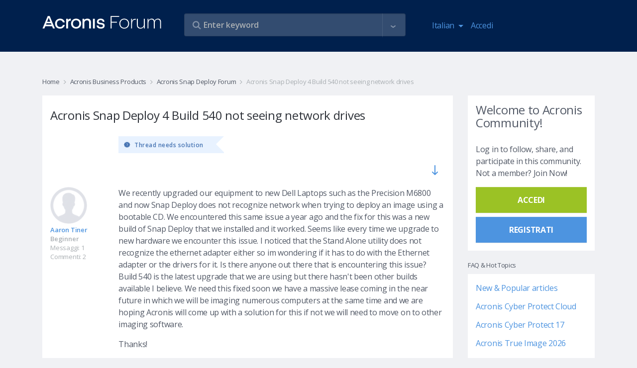

--- FILE ---
content_type: text/html; charset=UTF-8
request_url: https://forum.acronis.com/it/forum/acronis-snap-deploy-5/acronis-snap-deploy-4-build-540-not-seeing-network-drives?ckattempt=1
body_size: 35486
content:
<!DOCTYPE html>
<html lang="it" dir="ltr" prefix="og: https://ogp.me/ns#">
  <head>
    <meta charset="utf-8" />
<meta name="description" content="We recently upgraded our equipment to new Dell Laptops such as the Precision M6800 and now Snap Deploy does not recognize network when trying to deploy an image using a bootable CD. We encountered this same issue a year ago and the fix for this was a new build of Snap Deploy that we installed and it worked. Seems like every time we upgrade to new hardware we encounter this issue." />
<link rel="canonical" href="https://forum.acronis.com/forum/acronis-snap-deploy-5/acronis-snap-deploy-4-build-540-not-seeing-network-drives" />
<meta name="Generator" content="Drupal 9 (https://www.drupal.org)" />
<meta name="MobileOptimized" content="width" />
<meta name="HandheldFriendly" content="true" />
<meta name="viewport" content="width=device-width, initial-scale=1.0" />
<link rel="icon" href="/themes/custom/acronis/favicon.ico" type="image/vnd.microsoft.icon" />

    <title>Acronis Snap Deploy 4 Build 540 not seeing network drives | Acronis Forum</title>
    <link rel="stylesheet" media="all" href="/sites/default/files/css/css_bAdhPKPXzHJBlXmeyVEkr4NtZ3q3vIx3E9tzFSweOvQ.css" />
<link rel="stylesheet" media="all" href="/themes/custom/acronis/assets/css/vendor.css?t9ga6j" />
<link rel="stylesheet" media="all" href="/themes/custom/acronis/dist/style.css?t9ga6j" />

    <script type="application/json" data-drupal-selector="drupal-settings-json">{"path":{"baseUrl":"\/","scriptPath":null,"pathPrefix":"it\/","currentPath":"node\/51910","currentPathIsAdmin":false,"isFront":false,"currentLanguage":"it","currentQuery":{"ckattempt":"1"}},"pluralDelimiter":"\u0003","suppressDeprecationErrors":true,"ajaxPageState":{"libraries":"acronis\/cookie-notification-it,acronis\/global-scripts,acronis\/global-styling,acronis_forms\/acronis_forms_advanced_search,acronis_forms\/acronis_forms_libraries,comment\/drupal.comment-by-viewer,comment_quote\/quote-styles,core\/drupal.autocomplete,core\/internal.jquery.form,statistics\/drupal.statistics,system\/base,views_autosubmit\/autosubmit","theme":"acronis","theme_token":null},"ajaxTrustedUrl":{"\/it\/forum\/acronis-snap-deploy-5\/acronis-snap-deploy-4-build-540-not-seeing-network-drives":true,"form_action_p_pvdeGsVG5zNF_XLGPTvYSKCf43t8qZYSwcfZl2uzM":true,"\/it\/forum\/acronis-snap-deploy-5\/acronis-snap-deploy-4-build-540-not-seeing-network-drives?ckattempt=1\u0026ajax_form=1":true,"\/it\/search":true},"statistics":{"data":{"nid":"51910"},"url":"\/core\/modules\/statistics\/statistics.php"},"ajax":{"edit-follow-button":{"wrapper":"follow-wrapper","callback":"::ajaxSubmitFollow","method":"replaceWith","effect":"fade","event":"mousedown","keypress":true,"prevent":"click","url":"\/it\/forum\/acronis-snap-deploy-5\/acronis-snap-deploy-4-build-540-not-seeing-network-drives?ckattempt=1\u0026ajax_form=1","dialogType":"ajax","submit":{"_triggering_element_name":"op","_triggering_element_value":"Follow"}},"edit-button":{"callback":"::formAjax","method":"replaceWith","effect":"fade","event":"mousedown","keypress":true,"prevent":"click","url":"\/it\/forum\/acronis-snap-deploy-5\/acronis-snap-deploy-4-build-540-not-seeing-network-drives?ckattempt=1\u0026ajax_form=1","dialogType":"ajax","submit":{"_triggering_element_name":"op","_triggering_element_value":"Thank you, this post was helpful!"}}},"user":{"uid":0,"permissionsHash":"3383beda5b95ef4b3c11f6386b23a1bb84cee604dfdd39475f808f91d81c2127"}}</script>
<script src="/sites/default/files/js/js_wyJPJHsRygDs0yiMdGUsRh9uWaxH0ZM7rI2AlCDh4_0.js"></script>
<script src="/themes/custom/acronis/assets/js/vendor.js?t9ga6j"></script>
<script src="/themes/custom/acronis/dist/js/vendor.js?t9ga6j"></script>

      <script>
        var $buoop = {required:{e:-4,f:-3,o:-3,s:-1,c:-3},insecure:true,api:2020.05 };
        function $buo_f(){
          var e = document.createElement("script");
          e.src = "//browser-update.org/update.min.js";
          document.body.appendChild(e);
        };
        try {document.addEventListener("DOMContentLoaded", $buo_f,false)}
        catch(e){window.attachEvent("onload", $buo_f)}
      </script>
            <script>
        (function(w,d,s,l,i){w[l]=w[l]||[];w[l].push({'gtm.start':
          new Date().getTime(),event:'gtm.js'});var f=d.getElementsByTagName(s)[0],
          j=d.createElement(s),dl=l!='dataLayer'?'&l='+l:'';j.async=true;j.src=
          'https://www.googletagmanager.com/gtm.js?id='+i+dl;f.parentNode.insertBefore(j,f);
        })(window,document,'script','dataLayer','GTM-PFG6ZF');
      </script>
  </head>
  <body class="node-page">
  <noscript>
    <iframe src="https://www.googletagmanager.com/ns.html?id=GTM-PFG6ZF"
        height="0" width="0" style="display:none;visibility:hidden"></iframe>
  </noscript>
        <a href="#main-content" class="visually-hidden focusable">
      Salta al contenuto principale
    </a>
    
      <div class="dialog-off-canvas-main-canvas" data-off-canvas-main-canvas>
    

      <div class="main-header">
      <div class="container">
        <div class="row">
          <div class="col-7 col-md-3">
            <a class="navbar-brand logo" href="/it">
              <img class="img-fluid" itemprop="logo" src="/themes/custom/acronis/images/logo_2022.svg" alt="Acronis Forum" />
            </a>
          </div>
          <div class="col-5 hidden-md-up">
            <nav class="navbar navbar-inverse bg-primary">
              <ul class="navbar-nav" id="navbar-right">
                <li class="nav-item dropdown"><div class="language-switcher-language-url block block-language block-language-blocklanguage-interface" id="block-languageswitcher" role="navigation">
  
    
      <div class="block-content-wrapper">
      <a class="nav-link dropdown-toggle" href="#" id="navbar-language-dropdown" data-toggle="dropdown" aria-haspopup="true" aria-expanded="false">
    <span class="ai ai-earth"></span>Italian
  </a>
  <div class="dropdown-menu" aria-labelledby="navbar-language-dropdown"><a href="/forum/acronis-snap-deploy-5/acronis-snap-deploy-4-build-540-not-seeing-network-drives?ckattempt=1" class="dropdown-item" hreflang="en" data-drupal-link-query="{&quot;ckattempt&quot;:&quot;1&quot;}" data-drupal-link-system-path="node/51910">English</a><a href="/de/forum/acronis-snap-deploy-5/acronis-snap-deploy-4-build-540-not-seeing-network-drives?ckattempt=1" class="dropdown-item" hreflang="de" data-drupal-link-query="{&quot;ckattempt&quot;:&quot;1&quot;}" data-drupal-link-system-path="node/51910">Deutsch</a><a href="/fr/forum/acronis-snap-deploy-5/acronis-snap-deploy-4-build-540-not-seeing-network-drives?ckattempt=1" class="dropdown-item" hreflang="fr" data-drupal-link-query="{&quot;ckattempt&quot;:&quot;1&quot;}" data-drupal-link-system-path="node/51910">Français</a><a href="/it/forum/acronis-snap-deploy-5/acronis-snap-deploy-4-build-540-not-seeing-network-drives?ckattempt=1" class="dropdown-item is-active" hreflang="it" data-drupal-link-query="{&quot;ckattempt&quot;:&quot;1&quot;}" data-drupal-link-system-path="node/51910">Italiano</a></div>
    </div>
  </div>
</li>
                                  
            <li class="nav-item">
        <a href="/it/user/login" class="nav-link" data-drupal-link-system-path="user/login">Accedi</a>
      </li>
    



              </ul>
            </nav>
          </div>
          <div class="col-12 col-md-6 col-lg-5">
            <div class="views-exposed-form views-auto-submit-full-form block block-views block-views-exposed-filter-blocksearch-page-search" data-drupal-selector="views-exposed-form-search-page-search" id="block-exposedformsearchpage-search">
  
    
      <div class="block-content-wrapper">
      <form action="/it/search" method="get" id="views-exposed-form-search-page-search" accept-charset="UTF-8">
  <div class="js-form-item form-item form-group js-form-type-search-api-autocomplete form-type-search-api-autocomplete js-form-item-s form-item-s form-no-label">
        <input placeholder="Enter keyword" data-drupal-selector="edit-s" type="text" id="edit-s" name="s" value="" size="30" maxlength="128" class="form-text form-control" />

          </div>
<div class="js-form-item form-item form-group js-form-type-search-api-autocomplete form-type-search-api-autocomplete js-form-item-u form-item-u form-no-label">
        <input style="display: none;" data-drupal-selector="edit-u" type="text" id="edit-u" name="u" value="" size="30" maxlength="128" class="form-text form-control" />

          </div>
<div class="js-form-item form-item form-group js-form-type-select form-type-select js-form-item-tf form-item-tf">
      <label for="edit-tf">Forums </label>
        <div class="form-select-wrapper" >
    <select style="display: none;" data-drupal-selector="edit-tf" multiple="multiple" name="tf[]" id="edit-tf" size="9" class="form-select form-control"><option value="3557">2021 Partner Advisory Council (PAC) Internal Forum</option><option value="2634">Acronis Backup 12 Advanced Beta News and Announcements</option><option value="2540">Acronis Backup 12 Beta</option><option value="2347">Acronis Cyber Files Forum</option><option value="2692">Acronis Cyber Infrastructure</option><option value="2743">Acronis Cyber Platform Forum (APIs and SDKs)</option><option value="3761">Acronis Cyber Protect - Partner &amp; Customer Management</option><option value="4251">Acronis Cyber Protect - Partner &amp; Customer Management</option><option value="5522">Acronis Cyber Protect 17 Forum</option><option value="2492">Acronis Cyber Protect Cloud Forum</option><option value="3992">Acronis Cyber Protect Connect Forum</option><option value="4621">Acronis Cyber Protect Home Office Beta Forum</option><option value="986">Acronis Disk Director Forum</option><option value="2149">Acronis Essential Backup Beta Campaign News</option><option value="2818">Acronis Manager Standard</option><option value="2697">Acronis Ransomware Protection Forum</option><option value="2696">Acronis Revive Forum</option><option value="2480">Acronis Solutions for Service Providers</option><option value="2502">Acronis True Image 2016 Beta News and Announcements</option><option value="2576">Acronis True Image 2017 Beta News and Announcements</option><option value="2642">Acronis True Image 2018 Beta News and Announcements</option><option value="2724">Acronis True Image 2019 Beta News and Announcements</option><option value="2748">Acronis True Image 2020 Beta</option><option value="2753">Acronis True Image 2020 Beta News and Announcements</option><option value="2791">Acronis True Image 2021 Beta News and Announcements</option><option value="5510">Acronis True Image 2026 Forum</option><option value="1680">Acronis True Image Echo and older versions Forum</option><option value="4683">Active Protection</option><option value="2876">DeviceLock DLP Forum</option><option value="1047">Forum Administration</option><option value="5525">Forum Performance Feedback &amp; Recommendations</option><option value="2125">Installation and Activation</option><option value="2689">Mobile backup to NAS</option><option value="2344">News and announcements</option><option value="2043">News related to ATIH2013 Beta Campaign</option><option value="2265">News related to True Image 2014 by Acronis Beta Campaign</option><option value="2361">News related to True Image 2015 by Acronis Beta Campaign</option><option value="2141">Single-pass backup and Microsoft SQL Server support</option><option value="2821">Acronis Cloud Manager</option><option value="5315">Acronis Cyber Protect 16 Forum</option><option value="1690">Acronis Drive Monitor Forum</option><option value="2346">Acronis Files Connect (former Acronis Access Connect) Forum</option><option value="1682">Acronis Recovery for MS Exchange &amp; MS SQL Forums</option><option value="2807">Acronis True Image 2021 Beta</option><option value="2906">Acronis True Image 2025 Forum ( formerly Acronis Cyber Protect Home Office )</option><option value="3763">Advanced Backup</option><option value="4254">Advanced Backup</option><option value="4680">Backup/Restore</option><option value="2556">Backup/restore</option><option value="2629">General questions</option><option value="2754">Installation</option><option value="2664">Installation</option><option value="2728">Installation</option><option value="2505">Installation</option><option value="2792">Installation</option><option value="2584">Installation</option><option value="2130">Installation including Upgrade to ABR</option><option value="2340">Installation issues</option><option value="2266">Installation issues</option><option value="2026">Installation issues</option><option value="2367">Installation issues</option><option value="3437">Modern MSP</option><option value="1624">MVP Talks</option><option value="2126">Nonstop Backup</option><option value="1048">Off Topic</option><option value="2142">Windows 8 / 2012 support</option><option value="2823">Acronis Cloud Security</option><option value="2720">Acronis True Image 2019 Beta</option><option value="2349">Acronis True Image for Mac Forum</option><option value="2131">Activation</option><option value="2889">Advanced Disaster Recovery</option><option value="4257">Advanced Disaster Recovery</option><option value="2341">Backup issues</option><option value="2586">Backup/Restore</option><option value="2757">Backup/Restore</option><option value="2665">Backup/Restore</option><option value="2730">Backup/Restore</option><option value="2508">Backup/Restore</option><option value="2795">Backup/Restore</option><option value="2267">Backup/restore issues</option><option value="2027">Backup/restore issues</option><option value="2537">CONFIDENTIAL: MVP Forum with Information under NDA</option><option value="2042">Deutsches Acronis Forum für Unternehmensanwender</option><option value="2143">Generic functionality of Acronis Backup &amp; Recovery 11.5</option><option value="2391">GUI issues</option><option value="4674">Installation</option><option value="2546">Installation</option><option value="2630">Installation</option><option value="2348">MassTransit Forum</option><option value="3440">Modern Security</option><option value="2127">Online Backup</option><option value="1683">Other Business Products</option><option value="987">Other Home &amp; Home Office Products</option><option value="2824">Acronis Cloud Migration</option><option value="2694">Acronis Cyber Files Cloud Forum</option><option value="2917">Acronis Cyber Protect 15 Forum</option><option value="1526">Acronis Cyber Protect Home Office - MVP Forum</option><option value="2613">Acronis Monitoring Service</option><option value="2799">Active Protection</option><option value="2759">Active Protection</option><option value="2732">Active Protection</option><option value="2680">Active Protection</option><option value="4259">Advanced Security + EDR</option><option value="3766">Advanced Security + EDR</option><option value="2132">Backup-restore</option><option value="2373">Backup/restore issues (except for issues related to Acronis Cloud)</option><option value="2041">Deutsches Acronis Forum für Privatanwender</option><option value="2511">Family Dashboard</option><option value="2144">Ideas and Enhancements</option><option value="2128">Ideas and Enhancements</option><option value="2590">Local archiving</option><option value="4694">Mobile Backup</option><option value="2343">Restore/Bootable Media issues</option><option value="2633">Tapes support</option><option value="2028">Tools and Utilities issues (except clone)</option><option value="2268">Tools and Utilities issues (exept for clone issues)</option><option value="2558">Virtualization (Instant Recovery, VM replication, etc.)</option><option value="2620">Acronis Cyber Backup 12.5 Forum</option><option value="1527">Acronis Disk Director - MVP Forum</option><option value="2661">Acronis True Image 2018 Beta</option><option value="2535">Acronis True Image for mobile devices</option><option value="4598">Advanced Email Security</option><option value="4261">Advanced Management</option><option value="2668">Archiving</option><option value="2433">Backup/restore to Acronis Cloud issues</option><option value="2695">Digests and support best practices</option><option value="2592">File search in backups</option><option value="2342">Ideas and Enhancements</option><option value="2514">Mobile Backup</option><option value="2800">Mobile Backup</option><option value="2764">Mobile Backup</option><option value="2735">Mobile Backup</option><option value="2269">Nonstop Backup issues</option><option value="2029">NSB issues</option><option value="2133">Online backup</option><option value="4696">Other reports</option><option value="2631">User Interface and Usability</option><option value="2548">Web Console</option><option value="1525">Acronis Backup (former Acronis Backup &amp; Recovery) - MVP Forum</option><option value="2067">Acronis Backup 11.7 Forum</option><option value="2627">Acronis Backup 12 Advanced Beta</option><option value="4262">Advanced File Sync &amp; Share / Notary</option><option value="3769">Advanced Management</option><option value="2409">Bootable media issues</option><option value="2270">Clone issues</option><option value="2030">Clone issues</option><option value="5531">Licensing, Entitlement and Version Lifecycle Information</option><option value="2596">Network Attached Storages</option><option value="2802">Tools</option><option value="2765">Tools</option><option value="4686">Tools</option><option value="2740">Tools</option><option value="2134">Tools and Media Builder</option><option value="2520">Try and Decide</option><option value="2671">User Interface and Usability</option><option value="2632">Virtualization (Instant Recovery, VM replication, etc.)</option><option value="2066">Acronis Backup 11.7</option><option value="1987">Acronis Backup for VMware (former Acronis vmProtect) - MVP Forum </option><option value="2637">Acronis Snap Deploy Forum</option><option value="4263">Advanced DLP</option><option value="2892">Advanced File Sync &amp; Share / Notary</option><option value="2135">Boot Media</option><option value="2397">Crash/hang/BSOD issues</option><option value="2271">GUI issues</option><option value="2031">GUI issues</option><option value="2600">Mobile Backup</option><option value="2683">Mobile Backup</option><option value="5528">MVP Tools – Discussions</option><option value="2517">User Interface and Usability</option><option value="2803">User Interface and Usability</option><option value="2766">User Interface and Usability</option><option value="4691">User Interface and Usability</option><option value="2733">User Interface and Usability</option><option value="2493">Acronis Backup Service Forum</option><option value="4266">Acronis Cyber Protect (on-premises)</option><option value="4455">Acronis Detection and Response Forum</option><option value="1806">Acronis Snap Deploy - MVP Forum</option><option value="5419">Acronis True Image 2021 Forum</option><option value="4669">Acronis Сyber Protect Home Office Beta News and Announcements</option><option value="2911">Advanced DLP / DeviceLock DLP</option><option value="2272">Crash/hang/BSOD issues</option><option value="2032">Crash/hang/BSOD issues</option><option value="2136">GUI</option><option value="2523">Other reports </option><option value="2805">Other reports</option><option value="2767">Other reports</option><option value="2738">Other reports</option><option value="2688">Sync</option><option value="2379">Tools and Utilities issues</option><option value="2602">User Interface and Usability</option><option value="984">Acronis Backup &amp; Recovery 10 &amp; 11 Forum</option><option value="2486">Acronis Backup Advanced for vCloud Forum</option><option value="1583">Acronis Backup and Security - MVP Forum</option><option value="4267">Acronis Cyber Platform API and SDK</option><option value="2885">Acronis Cyber Protect (on-premises)</option><option value="2776">Acronis True Image 2020 Forum</option><option value="2606">Online Dashboard</option><option value="2421">Other issues</option><option value="2137">Others</option><option value="2273">Sync issues</option><option value="2033">Sync issues</option><option value="2685">Tools</option><option value="2138">ABR tib archive format support</option><option value="1914">Acronis Backup for VMware (version 9) Forum</option><option value="3772">Acronis Cyber Platform API and SDK</option><option value="2572">Acronis True Image 2017 Beta</option><option value="2741">Acronis True Image 2019 Forum</option><option value="2274">Bootable media issues</option><option value="2035">Bootable media issues</option><option value="4297">Hosting integrations (cPanel, Plesk, DirectAdmin)</option><option value="2674">Online Dashboard</option><option value="2608">Other reports</option><option value="2544">Acronis Backup 12 Beta</option><option value="4271">Acronis CSA Integrations</option><option value="3773">Acronis RMM/PSA Integrations</option><option value="2691">Acronis True Image 2018 Forum</option><option value="2037">iOS app issues</option><option value="2677">Other reports</option><option value="2275">True Image for mobile devices (iOS and Android apps) issues</option><option value="981">Acronis News Section</option><option value="4268">Acronis RMM/PSA Integrations</option><option value="2626">Acronis True Image 2017 Forum</option><option value="2038">Android app issues</option><option value="4300">Hosting integrations (cPanel, Plesk, DirectAdmin)</option><option value="2277">Other issues</option><option value="1582">Acronis Backup &amp; Security Forum</option><option value="3776">Acronis CSA Integrations</option><option value="4272">Acronis ISV Integrations</option><option value="2532">Acronis True Image 2016 Forum</option><option value="2036">Other issues</option><option value="3779">Acronis ISV Integrations</option><option value="4274">Acronis True Image</option><option value="985">Acronis True Image Home Forum - Older Versions</option><option value="1726">Best Practices for Business data protection</option><option value="3781">Acronis Cyber Protect Home Office</option><option value="4276">Acronis Snap Deploy</option><option value="1727">Best Practices for data protection</option><option value="2233">True Image Lite by Acronis</option><option value="4279">Acronis Disk Director</option><option value="2211">Acronis Small Office: Server Cloud Backup Forum</option><option value="2890">Acronis True Image</option><option value="4282">Acronis Cyber Infrastructure</option><option value="2893">Acronis Snap Deploy</option><option value="2499">Acronis True Image 2016 Beta</option><option value="4285">Acronis Cyber Appliances</option><option value="2896">Acronis Disk Director</option><option value="2355">True Image 2015 by Acronis Beta</option><option value="4289">Acronis Cloud Manager, Acronis Cloud Security and other former 5nine products</option><option value="2899">Acronis Cyber Infrastructure</option><option value="2339">Acronis True Image for Mac Beta</option><option value="2223">Acronis Backup and Recovery for MS SharePoint Beta</option><option value="2905">Acronis Cyber Appliances</option><option value="4287">Acronis Files Connect/Acronis Mass Transit</option><option value="2914">Acronis Files Connect/Acronis Mass Transit</option><option value="4292">Mobile apps</option><option value="2263">True Image 2014 by Acronis Beta</option><option value="2908">Acronis Cloud Manager, Acronis Cloud Security and other former 5nine products</option><option value="2262">Acronis vmProtect 9 Beta</option><option value="2927">Mobile apps</option><option value="2124">True Image Lite 2013 by Acronis Beta</option><option value="2886">Acronis Cyber Protect Cloud</option><option value="2129">Acronis Essential Backup 2013 Beta</option><option value="2140">Acronis Backup and Recovery for Microsoft SQL Server Beta</option><option value="2040">Acronis Backup &amp; Recovery 11.5 Beta</option><option value="2245">Acronis Backup &amp; Recovery Web Console Preview</option><option value="2045">Acronis vmProtect 8 Beta</option><option value="1855">Acronis Snap Deploy 4 Beta</option><option value="1963">Acronis vmProtect 7.0 Beta</option><option value="2012">Acronis Backup &amp; Recovery Online WebRestore Beta</option><option value="2025">Acronis True Image Home 2013 Beta</option><option value="2496">Acronis-Kibo Forum</option><option value="1943">Acronis Backup &amp; Recovery 11 for Microsoft Exchange Server Beta</option><option value="1885">Acronis vmProtect 6.0 Beta</option><option value="1982">Acronis SyncMe Beta for iOS</option><option value="1890">Acronis True Image Home 2012 Beta</option><option value="1819">Acronis Backup &amp; Recovery 11 Beta</option><option value="1953">Acronis SyncMe Beta for Android</option><option value="1642">Acronis Disk Director 11 Beta</option><option value="1707">Acronis Disk Director 11 Advanced Server Beta</option><option value="1699">Acronis True Image Home 2011 Beta</option><option value="1794">Acronis Backup and Security 2011 Beta</option><option value="1854">Acronis True Image Home 2012 Alpha</option><option value="1658">Acronis Drive Monitor Beta</option><option value="1887">Acronis Web Restore Beta</option><option value="2817">Security, Management and Migration Forum</option><option value="1677">Acronis Business Products</option><option value="1678">Acronis True Image</option><option value="2811">Acronis Cyber Infrastructure</option><option value="2780">Acronis APIs and SDKs</option><option value="3991">Acronis Cyber Protect Connect</option><option value="2345">Acronis Mobility Products</option><option value="2615">Solutions for Disk Management</option><option value="2873">DeviceLock DLP</option><option value="4248">Vote for Your Favorite Features</option><option value="2880">INTERNAL FORUM FOR ACRONIS EMPLOYEES</option><option value="1046">Non Product Related Forums</option><option value="1641">Beta Programs</option><option value="1951">Other Business Products Discussions</option><option value="1524">MVP Private Forum</option><option value="1910">Archived Sections</option></select></div>
          </div>
<div class="js-form-item form-item form-group js-form-type-select form-type-select js-form-item-t form-item-t">
      <label for="edit-t">tags </label>
        <div class="form-select-wrapper" >
    <select style="display: none;" data-drupal-selector="edit-t" multiple="multiple" name="t[]" id="edit-t" size="9" class="form-select form-control"><option value="4868">#abgw</option><option value="4174">#AdvancedEmailSecurity</option><option value="3538">#AdvancedSecurity #URLfiltering</option><option value="3304">#android</option><option value="4870">#billing</option><option value="5465">#blackscreen</option><option value="4315">#chaluangon</option><option value="4312">#chaluangon #chaluangontphcm #thenaolasanphamchaluangon #chalualagi #diachicungcapchaluangon #giachalua #cacloaichalua</option><option value="5425">#Cloud application backup</option><option value="5429">#CloudApplicationBackup</option><option value="5080">#connectionerror</option><option value="5542">#deploy #agent #activedirectory #task #groupolicy</option><option value="4756">#digitalmarketing</option><option value="3257">#Encryption</option><option value="4433">#encryption key</option><option value="4439">#end customer tenants</option><option value="4866">#georeplication</option><option value="4886">#google</option><option value="5083">#loopback</option><option value="3307">#mobile</option><option value="5270">#MS365</option><option value="5077">#mysql</option><option value="3260">#Password</option><option value="4888">#performance</option><option value="3301">#protect</option><option value="4436">#protection policy</option><option value="5494">#RMM #DeiveSense #Device Discovery #Reporting</option><option value="4759">#webdevelopment</option><option value="2941">.tib</option><option value="3869">1}});};</option><option value="2995">2FA</option><option value="3825">2nd location</option><option value="4414">365</option><option value="4131">3rd party</option><option value="4321">401</option><option value="5396"></option><option value="5447">k</option><option value="5519"></option><option value="4364">alert(1)</option><option value="5220">@security reports @cyber protect cloud</option><option value="3333">AArch64</option><option value="4348">abgw</option><option value="3261">ABGW ; hybrid ; performance</option><option value="3443">ABGW licensing</option><option value="4493">ABGW;backup storage;</option><option value="4088">ACC</option><option value="4805">accessibility</option><option value="3853">ACDRC</option><option value="3022">ACFC</option><option value="3389">ACI</option><option value="3844">ACI GW Cloudian S3 ACIGW</option><option value="4091">ACP</option><option value="2998">acp15</option><option value="4460">ACPC</option><option value="4784">ACPHO</option><option value="4164">acrocmd</option><option value="3930">acronis</option><option value="3523">Acronis 2018 network error logon data</option><option value="5342">acronis 2020</option><option value="3586">Acronis Active Protection</option><option value="4930">acronis backup 11.7</option><option value="4038">Acronis Cyber Backup 12.5</option><option value="2959">Acronis Cyber Infrastructure</option><option value="4721">Acronis Cyber Protect</option><option value="4363">Acronis Cyber Protect 15</option><option value="4041">Acronis Cyber Protect 15.1.27009</option><option value="4781">Acronis Cyber Protect Home Office</option><option value="3589">Acronis Cyber Protection</option><option value="3915">Acronis Data Protection 12.5</option><option value="4517">Acronis Secure Zone</option><option value="4514">Acronis Startup Recovery Manager</option><option value="5392">Acronis TI 2020</option><option value="4326">Acronis Tray Monitor</option><option value="5547">Acronis True Image</option><option value="5297">Acronis15</option><option value="3245">active backup</option><option value="4160">Active Directory</option><option value="3810">activities</option><option value="4157">AD</option><option value="4552">adm</option><option value="3721">admin audit log</option><option value="5453">Advanced DLP dlp audit log export retention period</option><option value="3028">AFC</option><option value="3262">AFC ; ACL</option><option value="3289">agent</option><option value="3694">agent build</option><option value="4570">agent details</option><option value="3727">agent for Linux</option><option value="3470">agent installer</option><option value="4913">agent isolation</option><option value="3691">agent update</option><option value="3697">agent version</option><option value="3292">agentbased</option><option value="4823">agentless</option><option value="5184">agentless backup</option><option value="3597">alerts</option><option value="3461">AlmaLinux</option><option value="5435">already exist</option><option value="4496">AM</option><option value="3964">Amd raid0 doesnt see on recovery menü!</option><option value="3351">Ampere Altra</option><option value="3566">AMS</option><option value="5438">another script &#039;Deployment 1&#039;</option><option value="3490">Anti-Malware Protection</option><option value="3487">Anti-Malware Protection whitelist</option><option value="3578">antivirus</option><option value="3009">API</option><option value="3082">API Reports</option><option value="3653">API-report</option><option value="3656">API-widget</option><option value="3506">application aware</option><option value="3503">application-aware backup</option><option value="3500">application-awareness</option><option value="5266">Applications</option><option value="3957">archive3</option><option value="3553">ArchiveMBX</option><option value="3330">ARM64</option><option value="3573">asa</option><option value="3473">asd</option><option value="3904">Asign</option><option value="5479">ASRM</option><option value="3855">ATI</option><option value="5548">ATI 2021</option><option value="5544">ATI 2026</option><option value="4625">ATIH2010</option><option value="4848">attach files</option><option value="5398">attachment</option><option value="4463">audit log</option><option value="5285">auditability</option><option value="4188">AUR</option><option value="4410">auto-cancel</option><option value="4407">auto-interrupt</option><option value="3036">auto-update</option><option value="5354">Automated</option><option value="3645">automatic</option><option value="5336">automatic cleanup</option><option value="4391">automation</option><option value="4062">autotask</option><option value="3033">autoupdate</option><option value="3550">AV</option><option value="5102">average</option><option value="3342">AWS</option><option value="3031">Azure</option><option value="5242">Azure Blobs</option><option value="2966">Azure Kubernetes</option><option value="5245">Backblaze</option><option value="4466">backdoor</option><option value="3321">backkup</option><option value="3621">backup</option><option value="3831">backup  repli</option><option value="4055">backup agent</option><option value="3609">Backup Console</option><option value="3512">backup engine</option><option value="5300">Backup failed</option><option value="4775">backup logs</option><option value="4778">backup logs location</option><option value="3974">backup plan</option><option value="4921">backup quality backup</option><option value="4816">Backup Recovery</option><option value="4717">backup replication</option><option value="3065">backup resume</option><option value="4214">backup size</option><option value="4201">backup source</option><option value="5196">backup speed</option><option value="3905">backup statistics</option><option value="3908">backup stats</option><option value="3819">backup status</option><option value="4967">backup storage</option><option value="3902">backup validation</option><option value="2977">backup verification</option><option value="4177">backup with reboot</option><option value="4401">backups</option><option value="3569">BASH</option><option value="4531">Battle Card</option><option value="4207">BC</option><option value="4561">beautify</option><option value="3398">beta</option><option value="3089">billing</option><option value="4511">bitlocker</option><option value="4032">blocked activities</option><option value="3263">BM</option><option value="4293">BMR</option><option value="3201">boot</option><option value="2980">boot check</option><option value="2983">boot verification</option><option value="4185">bootable media</option><option value="5265">bottleneck</option><option value="3015">branding</option><option value="5181">BSD</option><option value="2956">bug</option><option value="3688">button</option><option value="3116">C2C</option><option value="2994">CAL</option><option value="4420">calculate</option><option value="3161">Cannot</option><option value="5296">case-deflection</option><option value="5293">case-prevention</option><option value="4708">CDP</option><option value="3449">CentOS</option><option value="3452">CentOS8</option><option value="3751">ceph</option><option value="4874">certifcates</option><option value="5070">certificate</option><option value="4116">certificate upload</option><option value="3006">CFC</option><option value="5073">chainstack</option><option value="5151">change management</option><option value="5187">checkpoints</option><option value="5345">clean up versions</option><option value="4378">cleanup</option><option value="4988">CLI</option><option value="3951">clone</option><option value="3954">clone without erasing</option><option value="4170">cloning</option><option value="5067">cloud</option><option value="5214">cloud agent</option><option value="4499">cloud backups</option><option value="5007">cloud storage</option><option value="5251">cloud VM</option><option value="3911">cloud-to-cloud</option><option value="4737">cloudlinux</option><option value="3572">CMD</option><option value="4046">Common I/O error</option><option value="4520">compability</option><option value="3733">compressed</option><option value="3730">compression</option><option value="5157">configuration changes</option><option value="4340">confusion avoidance</option><option value="3164">connect</option><option value="5169">connect client</option><option value="4094">connectivity</option><option value="4483">connectwise manage</option><option value="5458">consolidate</option><option value="5461">consolidation</option><option value="4211">consumed space</option><option value="5230">Continuous backup functionality limitations</option><option value="4711">continuous data protection</option><option value="5002">contrast</option><option value="3612">convenience</option><option value="4138">conveninece</option><option value="3828">copying backup</option><option value="4795">coredump</option><option value="3484">Corporate Whitelist</option><option value="3983">corruption</option><option value="4945">cost-savings</option><option value="3593">cpanel</option><option value="3813">cpanel/whm</option><option value="4978">CPU</option><option value="4587">credits</option><option value="3520">CredStore</option><option value="4790">customization</option><option value="4725">CVT</option><option value="4480">cwmanage</option><option value="3354">Cyber Backup Cloud</option><option value="5136">Cyber Connect</option><option value="4766">Cyber Files</option><option value="3269">Cyber Protect</option><option value="3422">Cyber Protect Cloud</option><option value="3535">Cyber protection management</option><option value="3146">Cyberfit Score</option><option value="3027">CyberProtect</option><option value="3546">dann Neuinstallation gescheitert</option><option value="3167">dashboard</option><option value="3600">dashboards</option><option value="4893">data loss</option><option value="3212">data recovery</option><option value="4135">data size</option><option value="5055">data wipe</option><option value="3755">database</option><option value="4360">database backup</option><option value="3392">datacenter</option><option value="5534">DB Backup</option><option value="3140">DC</option><option value="3592">deativation</option><option value="3131">deduplication</option><option value="5333">degradation</option><option value="3939">delete</option><option value="4584">design</option><option value="3880">Desktop Client</option><option value="4222">desktop Linux</option><option value="3681">details</option><option value="3561">development</option><option value="5260">device details</option><option value="3984">devices</option><option value="4247">diagnostic data collection</option><option value="4085">diagram</option><option value="3874">direct</option><option value="3871">direct download link</option><option value="4555">disable</option><option value="2990">Disaster Recovery</option><option value="4858">Disaster Recovery Cloud</option><option value="4234">disk exclusion</option><option value="4154">display enahcements</option><option value="3423">DNS</option><option value="4576">docker</option><option value="4579">dockerized agent</option><option value="3151">Documentation</option><option value="4477">downgrade ; license key</option><option value="4427">downgrading</option><option value="3189">download</option><option value="3192">DR</option><option value="4653">DSM</option><option value="4139">dynamic disks</option><option value="3416">ease of use</option><option value="3745">efficiency</option><option value="3040">email</option><option value="4701">email domain</option><option value="3339">embedded</option><option value="3748">enablement</option><option value="3254">Encryption</option><option value="4752">encryption key</option><option value="4648">endpoint management</option><option value="3888">Enhanced security mode</option><option value="4237">entire machine backup plan</option><option value="3432">Epic</option><option value="3933">erase</option><option value="4020">ergonomics</option><option value="5163">error improvement</option><option value="4017">error message</option><option value="4346">error message improvement</option><option value="3896">error-reduction</option><option value="4423">estimate</option><option value="3059">esxi</option><option value="4863">Ethereum</option><option value="3048">EULA</option><option value="5366">exagrid ;</option><option value="3515">Exchange</option><option value="3496">exclude</option><option value="3636">exclude logs</option><option value="4063">exclusion</option><option value="3639">exclusion filters</option><option value="3493">exclusion in the whitelist</option><option value="4769">exclusiuon filters</option><option value="4228">expansion opportunity</option><option value="4558">export</option><option value="5474">ext4</option><option value="3936">extra space</option><option value="3806">failed to start on time</option><option value="3714">faiure</option><option value="4398">feature</option><option value="3642">file filters</option><option value="4772">file sharing</option><option value="4003">file-based backup</option><option value="4763">Files Cloud</option><option value="3883">Files Cloud for MAC</option><option value="3839">filter</option><option value="4573">filtering</option><option value="3429">Firefox</option><option value="5033">firewall</option><option value="5030">firewall requirements</option><option value="5443">Flexible Encryption Key Management for Cloned Protection Plans</option><option value="3615">focus</option><option value="3272">Forensics</option><option value="5024">FR</option><option value="4505">frequency</option><option value="4628">Full</option><option value="3086">G Suite</option><option value="4380">gateway</option><option value="3395">global-local</option><option value="3987">godaddy</option><option value="4306">Google</option><option value="3419">Google Workspace</option><option value="4049">GPT partition anomalies</option><option value="5327">Grafana ; Acronis Cyber Protect Cloud;</option><option value="5036">graph</option><option value="3345">Graviton</option><option value="3198">GUI</option><option value="4984">guidelines</option><option value="3447">GWKSP</option><option value="5118">har</option><option value="3529">hardware</option><option value="4645">hardware encryption</option><option value="3532">hardware inventory</option><option value="5175">hardware support</option><option value="3283">HCI OS</option><option value="3369">how-to</option><option value="3426">HTTPS</option><option value="4337">human error prevention</option><option value="5190">hyper-v</option><option value="3852">image backup</option><option value="4548">immutability</option><option value="4551">immutable backups</option><option value="4593">Immutable storage</option><option value="5471">Immutable Storage details how it works</option><option value="3577">improve alerts</option><option value="3410">improvement</option><option value="4452">improvement performance backup backup plan VM virtualization</option><option value="4631">Incremental</option><option value="4334">installer</option><option value="3596">integrations</option><option value="5377">integrity check</option><option value="3526">inventory</option><option value="4915">isolation</option><option value="5393">jaVasCript:/*-/*`/*\`/*&#039;/*</option><option value="3077">KB</option><option value="3156">kernel</option><option value="4000">LAN-free</option><option value="4861">Layer</option><option value="4148">LDM</option><option value="3051">Legal</option><option value="3045">license</option><option value="4430">licenses</option><option value="4113">licensing</option><option value="4180">lift-and-shift</option><option value="4102">limits</option><option value="3877">Link</option><option value="3153">linux</option><option value="4052">Linux errors</option><option value="3540">Live</option><option value="5121">local</option><option value="4125">local backup control</option><option value="4833">LockBox</option><option value="4012">locked</option><option value="4015">locked file</option><option value="4194">log collection</option><option value="4963">log upload</option><option value="4899">logging</option><option value="4743">logging improvements</option><option value="4997">logical UI</option><option value="4749">login</option><option value="4191">logs</option><option value="3195">LSR</option><option value="3037">m365</option><option value="5365">m365; Google Workspace;365; workspace</option><option value="3846">mac</option><option value="3348">Mac M1</option><option value="4132">machine details</option><option value="4217">machine detauls</option><option value="2953">macos</option><option value="5108">mailboxes</option><option value="3137">Maintenance</option><option value="5115">Malware</option><option value="3123">Management portal</option><option value="4357">MariaDB</option><option value="4802">MC</option><option value="4145">mdraid</option><option value="3736">memory</option><option value="3742">memory saving</option><option value="5211">MI-monitoring</option><option value="5089">Microsoft</option><option value="3318">migration</option><option value="4231">mindshare</option><option value="3977">mini-plans</option><option value="3800">missed backup</option><option value="4746">mms</option><option value="4329">mmsmonitor.exe</option><option value="4372">mobile</option><option value="4244">monitoring</option><option value="3518">MS SQL</option><option value="5178">msp_port_checker</option><option value="3948">multiple images per hard drive</option><option value="4704">MVPAssistant</option><option value="4354">MySQL</option><option value="4532">navigation</option><option value="4658">nested backup</option><option value="4661">nested TIBX</option><option value="4082">network</option><option value="4119">network share</option><option value="4219">new workloads</option><option value="5389">Newbie</option><option value="4908">newsletter</option><option value="3901">Notary</option><option value="4787">notifications</option><option value="2948">notify about changes</option><option value="3794">NTP</option><option value="4604">NVM2 speed</option><option value="3113">o365</option><option value="5236">object storage</option><option value="3914">observability</option><option value="4175">off-host</option><option value="3186">office 365</option><option value="3925">offline</option><option value="4183">offline backup mode</option><option value="3893">offline sysinfo collection tool</option><option value="4035">on-prem</option><option value="3942">one image per hard drive</option><option value="5048">OneDrive</option><option value="5051">OneDrive personal</option><option value="5111">OneDrives</option><option value="4238">openLDAP</option><option value="3650">Operational</option><option value="3662">Operational report</option><option value="3648">optimization</option><option value="4006">options</option><option value="5537">Oracle</option><option value="3119">orphaned</option><option value="4044">OVF</option><option value="3372">p2p</option><option value="4394">packet trace</option><option value="3945">partition</option><option value="5318">partner tenant</option><option value="4456">Partner-owned backup storage</option><option value="4566">password</option><option value="4569">password deinstallation</option><option value="4128">patch management</option><option value="4850">payload</option><option value="4351">pcs</option><option value="3445">PDS</option><option value="5357">penetration</option><option value="5348">Pentest</option><option value="3072">performance</option><option value="4446">performance impact</option><option value="4955">plan</option><option value="3972">Plan History</option><option value="5013">plan management</option><option value="4449">plan optios</option><option value="3969">Plans</option><option value="3723">Plesk</option><option value="4097">ports</option><option value="4021">PostgreSQL</option><option value="4167">powershell</option><option value="4472">PP ; email</option><option value="4404">priority</option><option value="2945">proactive protection</option><option value="3581">processes</option><option value="3807">product</option><option value="3069">product improvement</option><option value="4881">product quality</option><option value="4885">product rollout</option><option value="3711">productivity</option><option value="3836">progress</option><option value="3669">progress indication</option><option value="3220">projectonline</option><option value="3967">protection plan</option><option value="4100">protocols</option><option value="4949">provisioning</option><option value="4487">proxmox</option><option value="3024">Proxy</option><option value="5504">PSA</option><option value="3043">pst</option><option value="4057">Public Folders</option><option value="5017">purestorage</option><option value="4844">push</option><option value="3903">QNAP</option><option value="4443">QoS</option><option value="4923">quality</option><option value="4927">quality-of-life</option><option value="4042">quarantine</option><option value="4029">queued activities</option><option value="3299">QuickStation</option><option value="3229">quota</option><option value="3739">RAM</option><option value="3336">RaspberryPi</option><option value="3582">RDP</option><option value="4323">RDP Server</option><option value="5339">recent versions</option><option value="3098">recovery</option><option value="4813">Recovery Error</option><option value="4810">Recovery Failure</option><option value="3867">recovery points</option><option value="2993">Recovery Server</option><option value="3455">RedHat</option><option value="3630">reduce</option><option value="3633">reduction</option><option value="4917">refresh</option><option value="4309">registration</option><option value="3327">reliability</option><option value="3705">remote</option><option value="2989">Remote assist</option><option value="4651">remote management</option><option value="3922">remote wipe</option><option value="5042">remotely controlled bootable media</option><option value="4634">Remove</option><option value="3963">repair</option><option value="3062">replication</option><option value="3672">replication activity</option><option value="4110">Replication of virtual machines</option><option value="5154">report</option><option value="4296">reportiing</option><option value="3603">reporting</option><option value="3095">reports</option><option value="4981">requirements</option><option value="4541">resource consumption</option><option value="3170">resources</option><option value="3021">restore</option><option value="5199">restore speed</option><option value="5276">restore speed.</option><option value="5166">restore success rate</option><option value="3068">resumable backup</option><option value="4375">retention</option><option value="3864">retention rules</option><option value="2997">retention rules essentials infinitely</option><option value="4009">retry</option><option value="3209">revert using cache</option><option value="3458">RHEL</option><option value="5404">RM-1420</option><option value="5434">RM-260</option><option value="4547">RM-2700 Switch from GoDaddy to DigiCert certificates</option><option value="5414">RM-392</option><option value="3861">RM-405</option><option value="4911">RM-795</option><option value="4105">Roadmap</option><option value="3324">robustness</option><option value="5127">Rocky</option><option value="5130">Rocky Linux</option><option value="3464">RockyLinux</option><option value="4993">role-based access</option><option value="4903">round-robin</option><option value="3128">Run as VM</option><option value="3296">RX</option><option value="5239">S3</option><option value="5248">S3-compatible storage</option><option value="5020">san</option><option value="5372">SAP Business One</option><option value="5369">SAP HANA</option><option value="5225">SAT</option><option value="3606">scalability</option><option value="4502">scans</option><option value="3803">scheduler</option><option value="3980">scheduling</option><option value="4840">Screen</option><option value="5540">script</option><option value="4941">scripting</option><option value="4852">scripts</option><option value="4454">SCS</option><option value="3955">search</option><option value="3499">seat</option><option value="3822">secondary location</option><option value="3173">section</option><option value="5482">secure boot</option><option value="4108">Security</option><option value="4563">self protection</option><option value="5290">self-service</option><option value="5488">self-service recovery</option><option value="4385">self-troubleshooting</option><option value="3884">SeriousSAM</option><option value="3215">settings</option><option value="5092">SharePoint</option><option value="3917">sharing permissions</option><option value="5105">sizes</option><option value="3478">SLA</option><option value="3627">slim</option><option value="3624">slimdown</option><option value="3233">SMB</option><option value="3360">snap deploy</option><option value="3159">snapapi</option><option value="3724">snapapi26</option><option value="3558">SNMP</option><option value="4151">software RAID</option><option value="3849">source drive</option><option value="4537">space</option><option value="4971">space management</option><option value="4417">speed</option><option value="3383">speedtest</option><option value="3548">SPO</option><option value="3758">sql</option><option value="3206">SQL Server</option><option value="3203">SQLSRV</option><option value="3012">SRE</option><option value="4109">SRM</option><option value="2964">ssd clone</option><option value="3018">ssl</option><option value="3223">SSL TLS ABGW configuration</option><option value="5306">stability</option><option value="3280">Stack</option><option value="3678">statistics</option><option value="3675">stats</option><option value="3313">storage</option><option value="4208">storage locations</option><option value="4540">storage quota</option><option value="4320">Strato</option><option value="4413">stuck backups</option><option value="3256">subcription license sync acronis account proxy</option><option value="4529">subscription</option><option value="5027">success rate</option><option value="3241">Supervision</option><option value="3277">Support</option><option value="5145">support automation</option><option value="3182">Support Azure Stack HCI OS RM-2472 Hyper-V S2D</option><option value="5139">support improvements</option><option value="3708">supportability</option><option value="3467">supported distributions</option><option value="2986">surebackup</option><option value="4891">surprise avoidance</option><option value="3380">SUSE</option><option value="3242">synology</option><option value="3702">sysinfo</option><option value="4798">sysinfo collection</option><option value="5386">System Image</option><option value="5405">t    </option><option value="3246">tag</option><option value="3565">tags</option><option value="3293">Tandberg</option><option value="3181">Teams</option><option value="4934">telemetry</option><option value="4951">tenant migration</option><option value="2935">test</option><option value="4590">test failover</option><option value="5360">testing</option><option value="4318">threat feed update 3</option><option value="4440">throttling</option><option value="3543">TI 2015; Deinsallation</option><option value="5408">TI-274114</option><option value="3101">TI2019</option><option value="3366">tib</option><option value="4655">TIBX</option><option value="4640">ticketing</option><option value="3413">time and date formats</option><option value="3717">time-saver</option><option value="5281">time-savers</option><option value="3618">time-saving</option><option value="3720">time-waste</option><option value="4371">time-waster</option><option value="3899">time-wasters</option><option value="3785">timekeeping</option><option value="4957">timeout</option><option value="3797">timeserver</option><option value="4023">timestamps</option><option value="3791">timesync</option><option value="3788">timing</option><option value="4581">token</option><option value="4728">tooling</option><option value="5500">Top 10 gyms</option><option value="4459">Totals</option><option value="5205">traffic accounting</option><option value="5208">traffic monitoring</option><option value="4122">tray monitor</option><option value="4368">troubelshooting</option><option value="3386">troubleshooting</option><option value="3858">True Image</option><option value="3583">True Image 2021</option><option value="5060">TUI</option><option value="3075">tuning</option><option value="4734">ubuntu</option><option value="2988">Ubuntu 20.04  inode ATI2020</option><option value="3401">UI</option><option value="4838">UI customization</option><option value="4197">UI/UX</option><option value="4937">unattended installation</option><option value="4056">unified Cloud licensing network internet proxy subscription sync update 3</option><option value="5516">unscheduled backup jobs after restore</option><option value="3001">update</option><option value="3685">Update All</option><option value="4474">updates</option><option value="4817">Urgent</option><option value="3928">usability</option><option value="5063">user interface</option><option value="4200">user-friendliness</option><option value="5193">uuid</option><option value="3404">UX</option><option value="3236">VA</option><option value="3960">validation</option><option value="4919">vault</option><option value="5309">VD</option><option value="5351">Vectors</option><option value="4343">version check</option><option value="3175">vipaccount</option><option value="3377">virtual appliance</option><option value="3286">virtual host</option><option value="3509">virtualization</option><option value="4522">Virtuozzo</option><option value="3104">Vista</option><option value="3666">VM</option><option value="3997">VMW</option><option value="2962">VMware</option><option value="3995">VMware ; VMW ; LAN-free ; license</option><option value="2970">VMware VSAN 7.0</option><option value="4664">VMware Workstation</option><option value="5312">volume-drivers</option><option value="4142">volumes</option><option value="3143">VPN</option><option value="3056">vSphere</option><option value="3887">VSS</option><option value="4161">vulnerability assesment</option><option value="4026">waiting</option><option value="3004">warning</option><option value="4065">web browser trust</option><option value="3407">web GUI</option><option value="3816">web hosting</option><option value="3891">webcp</option><option value="5096">website backup</option><option value="4639">weekly</option><option value="3481">Whitelist</option><option value="3310">Widget</option><option value="3659">widgets</option><option value="3363">wim</option><option value="4469">win11</option><option value="4059">Win2022</option><option value="3107">Windows 10</option><option value="4877">Windows 11</option><option value="4828">windows XP SP2 32 bits</option><option value="3919">wipe</option><option value="4204">wording</option><option value="4303">Workspace</option><option value="4225">workstation</option><option value="2972">WORM</option><option value="3228">wr</option><option value="5324">ZFS</option><option value="4856">zoho</option></select></div>
          </div>
<div class="js-form-item form-item form-group js-form-type-textfield form-type-textfield js-form-item-d form-item-d">
      <label for="edit-d">Authored on </label>
        <input style="display: none;" data-drupal-selector="edit-d" type="text" id="edit-d" name="d" value="" size="30" maxlength="128" class="form-text form-control" />

          </div>
<div class="js-form-item form-item form-group js-form-type-select form-type-select js-form-item-sort-by form-item-sort-by">
      <label for="edit-sort-by">Sort by </label>
        <div class="form-select-wrapper" >
    <select data-drupal-selector="edit-sort-by" id="edit-sort-by" name="sort_by" class="form-select form-control"><option value="created" selected="selected">Authored on</option><option value="title">Title</option><option value="last_comment_timestamp">Comments » Last comment timestamp</option><option value="field_solution_comment_id">Solution comment ID</option></select></div>
          </div>
<div class="js-form-item form-item form-group js-form-type-select form-type-select js-form-item-sort-order form-item-sort-order">
      <label for="edit-sort-order">Ordina
nel context: Ordinamento </label>
        <div class="form-select-wrapper" >
    <select data-drupal-selector="edit-sort-order" id="edit-sort-order" name="sort_order" class="form-select form-control"><option value="ASC">Asc</option><option value="DESC" selected="selected">Desc</option></select></div>
          </div>
<div data-drupal-selector="edit-actions" class="form-actions js-form-wrapper form-wrapper" id="edit-actions--2">
<div class="form-submit-wrapper">
    <input class="views-use-ajax views-auto-submit-click js-hide button js-form-submit form-submit btn mb-2" data-drupal-selector="edit-submit-search" type="submit" id="edit-submit-search" value="Apply" />
    
</div>
</div>


</form>

    </div>
  </div>

                        <div class="adv-button">
              <button id="adv-search-btn" class="btn hidden-adv-search" role="button" title="Detailed search" data-tooltip="Detailed search" aria-label="Detailed search">
                <i class="af af-small_arrow_down"></i>
              </button>
            </div>
            <div class="acronis-forms-advanced-search block block-acronis-forms block-acronis-advanced-search" data-drupal-selector="acronis-forms-advanced-search" id="block-advancedsearch">
  
    
      <div class="block-content-wrapper">
      <form action="/it/forum/acronis-snap-deploy-5/acronis-snap-deploy-4-build-540-not-seeing-network-drives?ckattempt=1" method="post" id="acronis-forms-advanced-search" accept-charset="UTF-8">
  <div class="adv-form">
  <div class="js-form-item form-item form-group js-form-type-textfield form-type-textfield js-form-item-user-autocomplete form-item-user-autocomplete">
      <label for="edit-user-autocomplete">Autore </label>
        <input data-drupal-selector="edit-user-autocomplete" class="form-autocomplete form-text form-control" data-autocomplete-path="/it/admin/acronis_forms/autocomplete/users" type="text" id="edit-user-autocomplete" name="user_autocomplete" value="" size="60" maxlength="128" />

          </div>
<input autocomplete="off" data-drupal-selector="form-b8vbaqrf3x5mou6lpjqwava4dt5nwodwwcqz3q-kxge" type="hidden" name="form_build_id" value="form-B8VbAQRf3x5mou6LpJqWaVa4DT5NwODwwcQz3Q-kxGE" class="form-control" />
<input data-drupal-selector="edit-acronis-forms-advanced-search" type="hidden" name="form_id" value="acronis_forms_advanced_search" class="form-control" />
<div class="js-form-item form-item form-group js-form-type-textfield form-type-textfield js-form-item-tags-autocomplete form-item-tags-autocomplete">
      <label for="edit-tags-autocomplete">Etichette </label>
        <input data-drupal-selector="edit-tags-autocomplete" type="text" id="edit-tags-autocomplete" name="tags_autocomplete" value="" size="60" maxlength="128" class="form-text form-control" />

          </div>
<div class="js-form-item form-item form-group js-form-type-select form-type-select js-form-item-date-within form-item-date-within">
      <label for="edit-date-within">Date within </label>
        <div class="form-select-wrapper" >
    <select data-drupal-selector="edit-date-within" id="edit-date-within" name="date_within" class="form-select form-control"><option value="0">- Qualsiasi -</option><option value="1 day">1 day</option><option value="3 days">3 days</option><option value="1 week">1 week</option><option value="2 weeks">2 weeks</option><option value="1 month">1 month</option><option value="2 months">2 months</option><option value="6 months">6 months</option><option value="1 year">1 year</option></select></div>
          </div>
<div class="js-form-item form-item form-group js-form-type-select form-type-select js-form-item-forum-category form-item-forum-category">
      <label for="edit-forum-category">Forum </label>
        <div class="form-select-wrapper" >
    <select data-drupal-selector="edit-forum-category" multiple="multiple" name="forum_category[]" id="edit-forum-category" class="form-select form-control"><option value="2492">Acronis Cyber Protect Cloud Forum</option><option value="3437">Modern MSP</option><option value="3440">Modern Security</option><option value="2694">Acronis Cyber Files Cloud Forum</option><option value="2695">Digests and support best practices</option><option value="5522">Acronis Cyber Protect 17 Forum</option><option value="5315">Acronis Cyber Protect 16 Forum</option><option value="2042">Deutsches Acronis Forum für Unternehmensanwender</option><option value="2917">Acronis Cyber Protect 15 Forum</option><option value="2620">Acronis Cyber Backup 12.5 Forum</option><option value="2067">Acronis Backup 11.7 Forum</option><option value="2637">Acronis Snap Deploy Forum</option><option value="4455">Acronis Detection and Response Forum</option><option value="984">Acronis Backup &amp; Recovery 10 &amp; 11 Forum</option><option value="1914">Acronis Backup for VMware (version 9) Forum</option><option value="5510">Acronis True Image 2026 Forum</option><option value="2906">Acronis True Image 2025 Forum ( formerly Acronis Cyber Protect Home Office )</option><option value="2349">Acronis True Image for Mac Forum</option><option value="2041">Deutsches Acronis Forum für Privatanwender</option><option value="2535">Acronis True Image for mobile devices</option><option value="5531">Licensing, Entitlement and Version Lifecycle Information</option><option value="5528">MVP Tools – Discussions</option><option value="5419">Acronis True Image 2021 Forum</option><option value="2776">Acronis True Image 2020 Forum</option><option value="2741">Acronis True Image 2019 Forum</option><option value="2691">Acronis True Image 2018 Forum</option><option value="2626">Acronis True Image 2017 Forum</option><option value="2532">Acronis True Image 2016 Forum</option><option value="985">Acronis True Image Home Forum - Older Versions</option><option value="1727">Best Practices for data protection</option><option value="2692">Acronis Cyber Infrastructure</option><option value="2743">Acronis Cyber Platform Forum (APIs and SDKs)</option><option value="3992">Acronis Cyber Protect Connect Forum</option><option value="2347">Acronis Cyber Files Forum</option><option value="2346">Acronis Files Connect (former Acronis Access Connect) Forum</option><option value="2348">MassTransit Forum</option><option value="986">Acronis Disk Director Forum</option><option value="2876">DeviceLock DLP Forum</option><option value="4251">Acronis Cyber Protect - Partner &amp; Customer Management</option><option value="4254">Advanced Backup</option><option value="4257">Advanced Disaster Recovery</option><option value="4259">Advanced Security + EDR</option><option value="4261">Advanced Management</option><option value="4262">Advanced File Sync &amp; Share / Notary</option><option value="4263">Advanced DLP</option><option value="4266">Acronis Cyber Protect (on-premises)</option><option value="4267">Acronis Cyber Platform API and SDK</option><option value="4297">Hosting integrations (cPanel, Plesk, DirectAdmin)</option><option value="4271">Acronis CSA Integrations</option><option value="4268">Acronis RMM/PSA Integrations</option><option value="4272">Acronis ISV Integrations</option><option value="4274">Acronis True Image</option><option value="4276">Acronis Snap Deploy</option><option value="4279">Acronis Disk Director</option><option value="4282">Acronis Cyber Infrastructure</option><option value="4285">Acronis Cyber Appliances</option><option value="4289">Acronis Cloud Manager, Acronis Cloud Security and other former 5nine products</option><option value="4287">Acronis Files Connect/Acronis Mass Transit</option><option value="4292">Mobile apps</option><option value="1047">Forum Administration</option><option value="1048">Off Topic</option><option value="2696">Acronis Revive Forum</option><option value="1690">Acronis Drive Monitor Forum</option><option value="987">Other Home &amp; Home Office Products</option><option value="1680">Acronis True Image Echo and older versions Forum</option><option value="1682">Acronis Recovery for MS Exchange &amp; MS SQL Forums</option><option value="1683">Other Business Products</option><option value="5525">Forum Performance Feedback &amp; Recommendations</option><option value="1624">MVP Talks</option><option value="2537">CONFIDENTIAL: MVP Forum with Information under NDA</option><option value="1526">Acronis Cyber Protect Home Office - MVP Forum</option><option value="1527">Acronis Disk Director - MVP Forum</option><option value="1525">Acronis Backup (former Acronis Backup &amp; Recovery) - MVP Forum</option><option value="1987">Acronis Backup for VMware (former Acronis vmProtect) - MVP Forum </option><option value="1806">Acronis Snap Deploy - MVP Forum</option><option value="1583">Acronis Backup and Security - MVP Forum</option><option value="3557">2021 Partner Advisory Council (PAC) Internal Forum</option></select></div>
          </div>
<input data-drupal-selector="edit-keyword" type="hidden" name="keyword" value="" class="form-control" />
<div data-drupal-selector="edit-actions" class="form-actions js-form-wrapper form-wrapper" id="edit-actions">
<div class="form-submit-wrapper">
    <input class="form-reset-filter button js-form-submit form-submit btn mb-2" data-drupal-selector="edit-reset-filters" type="submit" id="edit-reset-filters" name="op" value="Clear all fields" />
    
</div>

<div class="form-submit-wrapper">
    <input class="form-advanced-search button js-form-submit form-submit btn mb-2" data-drupal-selector="edit-submit-search" type="submit" id="edit-submit-search" name="op" value="Cerca" />
    
</div>
</div>

</div>

</form>

    </div>
  </div>

          </div>
          <div class="hidden-sm-down col-md-3 col-lg-4">
            <nav class="nav">
              <ul class="navbar-nav" id="navbar-right">
                <li class="nav-item dropdown"><div class="language-switcher-language-url block block-language block-language-blocklanguage-interface" id="block-languageswitcher" role="navigation">
  
    
      <div class="block-content-wrapper">
      <a class="nav-link dropdown-toggle" href="#" id="navbar-language-dropdown" data-toggle="dropdown" aria-haspopup="true" aria-expanded="false">
    <span class="ai ai-earth"></span>Italian
  </a>
  <div class="dropdown-menu" aria-labelledby="navbar-language-dropdown"><a href="/forum/acronis-snap-deploy-5/acronis-snap-deploy-4-build-540-not-seeing-network-drives?ckattempt=1" class="dropdown-item" hreflang="en" data-drupal-link-query="{&quot;ckattempt&quot;:&quot;1&quot;}" data-drupal-link-system-path="node/51910">English</a><a href="/de/forum/acronis-snap-deploy-5/acronis-snap-deploy-4-build-540-not-seeing-network-drives?ckattempt=1" class="dropdown-item" hreflang="de" data-drupal-link-query="{&quot;ckattempt&quot;:&quot;1&quot;}" data-drupal-link-system-path="node/51910">Deutsch</a><a href="/fr/forum/acronis-snap-deploy-5/acronis-snap-deploy-4-build-540-not-seeing-network-drives?ckattempt=1" class="dropdown-item" hreflang="fr" data-drupal-link-query="{&quot;ckattempt&quot;:&quot;1&quot;}" data-drupal-link-system-path="node/51910">Français</a><a href="/it/forum/acronis-snap-deploy-5/acronis-snap-deploy-4-build-540-not-seeing-network-drives?ckattempt=1" class="dropdown-item is-active" hreflang="it" data-drupal-link-query="{&quot;ckattempt&quot;:&quot;1&quot;}" data-drupal-link-system-path="node/51910">Italiano</a></div>
    </div>
  </div>
</li>
                                  
            <li class="nav-item">
        <a href="/it/user/login" class="nav-link" data-drupal-link-system-path="user/login">Accedi</a>
      </li>
    



              </ul>
            </nav>
          </div>
        </div>
      </div>
    </div>
    <div id="seo-banners">
      <div class="navbar"></div>
    </div>
  
<div class="forum py-5" id="app">
        <div class="container">
    <div data-drupal-messages-fallback class="hidden"></div>

  </div>

    <div class="container">
    
                <div>
    <div id="block-breadcrumbs" class="block block-system block-system-breadcrumb-block">
  
    
      <div class="block-content-wrapper">
        <nav class="breadcrumb">
                      <a class="breadcrumb-item" href="/it">Home</a>
                                                                    <a class="breadcrumb-item" href="/it/forum/acronis-business-products">Acronis Business Products</a>
                                                                    <a class="breadcrumb-item" href="/it/forum/acronis-business-products/acronis-snap-deploy-forum">Acronis Snap Deploy Forum</a>
                                                                    <span class="breadcrumb-item active">Acronis Snap Deploy 4 Build 540 not seeing network drives</span>
                                                    </nav>

    </div>
  </div>

  </div>

      
      <div class="row">
                  <aside class="d-none d-lg-block col-lg-3 push-lg-9">
              <div class="sticky-top sidebar-wrapper">
    <div id="block-welcomesidebar--2" class="block block-acronis-user block-welcome-sidebar">
  
    
      <div class="block-content-wrapper">
      <div class="welcome-sidebar-box">
  <h3>Welcome to Acronis Community!</h3>
  <div class="body-box">
    <p>Log in to follow, share, and participate in this community.<br />
Not a member? Join Now!</p>

  </div>
  <div class="links">
    <a class="btn btn-success btn-block" href="/it/user/login?destination=/it/forum/acronis-snap-deploy-5/acronis-snap-deploy-4-build-540-not-seeing-network-drives?ckattempt=1">
      Accedi    </a>
    <a class="btn btn-info btn-block" href="https://account.acronis.com/#/auth/signup">
      Registrati    </a>
  </div>
</div>
    </div>
  </div>
<nav role="navigation" aria-labelledby="block-faqlinks-menu" id="block-faqlinks">
      
  <h2 id="block-faqlinks-menu" class="block-title">FAQ &amp; Hot Topics</h2>
  

        <div class="block-content-wrapper">
              <ul>
              <li>
        <a href="https://care.acronis.com/s/new-and-popular?language=en_US">New &amp; Popular articles</a>
              </li>
          <li>
        <a href="https://care.acronis.com/s/support-portal/service-provider/acronis-cyber-protect-cloud/faq-hot-topics?language=en_US">Acronis Cyber Protect Cloud</a>
              </li>
          <li>
        <a href="https://care.acronis.com/s/support-portal/for-businesses/acronis-cyber-protect?language=en_US">Acronis Cyber Protect 17</a>
              </li>
          <li>
        <a href="https://care.acronis.com/s/support-portal/for-individuals/acronis-true-image/faq-hot-topics?language=en_US">Acronis True Image 2026</a>
              </li>
        </ul>
  

</div>
  </nav>
<nav role="navigation" aria-labelledby="block-usefullinks-menu" id="block-usefullinks">
      
  <h2 id="block-usefullinks-menu" class="block-title">Useful Links</h2>
  

        <div class="block-content-wrapper">
              <ul>
              <li>
        <a href="https://forum.acronis.com/forum/forum-administration/not-sure-where-start-read-these-simple-guidelines">Read guidelines</a>
              </li>
          <li>
        <a href="https://drive.google.com/drive/folders/0B8uZDIFmupY7TE1QU2VoZ01ZaFE">MVP Tools </a>
              </li>
          <li>
        <a href="https://kb.acronis.com/content/8153">Contact support</a>
              </li>
          <li>
        <a href="https://www.acronis.com/en-eu/contact-sales/">Contact Sales</a>
              </li>
          <li>
        <a href="https://care.acronis.com/s/article/25220-Acronis-Products-How-to-get-trial-version?language=en_US">Trial Versions</a>
              </li>
          <li>
        <a href="https://www.acronis.com/en-us/support/documentation/">Technical Documentation</a>
              </li>
        </ul>
  

</div>
  </nav>

  </div>

          </aside>
                <article  class="col-lg-9 pull-lg-3">
          <div class="bg-white px-3">  <div>
    <div id="block-acronis-page-title" class="block block-core block-page-title-block">
  
    
      <div class="block-content-wrapper">
      
<div class="row">
  <div class="col-12">
    
          <h1 class="py-3"><span>Acronis Snap Deploy 4 Build 540 not seeing network drives</span>
</h1>
        
  </div>
</div>


    </div>
  </div>

<div class="row mb-3">
  <div class="col-lg-10 offset-lg-2">
              <div class="solution-status needs-solution">
          <div class="solution-text-box ai ai-thread-need-solution">
        Thread needs solution      </div>
      </div>
      </div>
</div>

<nav class="forum-thread-nav row mb-3">
    <div class="col-lg-10 offset-lg-2">
        <div class="float-right">
                                        <a href="/it/comment/324476#comment-324476" class="ai ai-post-last icon-control mx-2" title="Last post"></a>
                                </div>
    </div>
</nav>
<div id="thread-top" class="clearfix"></div>
<div  data-history-node-id="51910" role="article" lang="en" class="topic-wrapper clearfix">

    <div class="message-row">
        <div class="message card my-1">

            <div class="row">
                <div class="col-md-2">
                    <div class="user">
    <div class="row">
        <div class="col-md-12 col-3">
            <div class="avatar">
                
            <div>  <img loading="lazy" src="/sites/default/files/styles/avatar/public/default_images/Avatar.png?itok=kAz-wB3U" width="85" height="85" alt="" class="avatar-img" />


</div>
      
            </div>
        </div>
        <div class="col-md-12 col-9">
            <div class="small username">
                                    <a href="/it/user/101430">Aaron Tiner</a>
                            </div>

                            <div class="text-muted usertitle">
                    <small>
                        Beginner
                    </small>
                </div>
            
                        <div class="text-muted">
                <small>
                    Messaggi: 1
                </small>
            </div>
            <div class="text-muted">
                <small>
                    Commenti: 2
                </small>
            </div>
                                                        </div>
    </div>
    <div class="hidden-md-up">
        <hr>
    </div>
</div>

                </div>
                <div class="col-md-10">
                    <div class="message-content">
                        
            <div><p>We recently upgraded our equipment to new Dell Laptops such as the Precision M6800 and now Snap Deploy does not recognize network when trying to deploy an image using a bootable CD.  We encountered this same issue a year ago and the fix for this was a new build of Snap Deploy that we installed and it worked. Seems like every time we upgrade to new hardware we encounter this issue. I noticed that the Stand Alone utility does not recognize the ethernet adapter either so im wondering if it has to do with the Ethernet adapter or the drivers for it. Is there anyone out there that is encountering this issue? Build 540 is the latest upgrade that we are using but there hasn't been other builds available I believe. We need this fixed soon we have a massive lease coming in the near future in which we will be imaging numerous computers at the same time and we are hoping Acronis will come up with a solution for this if not we will need to move on to other imaging software.
</p>
<p>Thanks!</p>
</div>
      
                                                    
                                            </div>
                </div>
            </div>
                            <div class="card-footer px-0">
                    <div class="row">
                        <div class="offset-md-2 col-md-10">
                            <div class="clearfix">
                              <small><span>Mar, 01/07/2014 - 18:33</span>
</small>
                                                          </div>
                                                            
                                                                                </div>
                    </div>
                </div>
                        <div class="border-wrapper"></div>
            <div class="row">
                <div class="offset-md-2 col-md-4 px-0">
  <form class="helpful-post-form" data-drupal-selector="helpful-post-form" action="/it/forum/acronis-snap-deploy-5/acronis-snap-deploy-4-build-540-not-seeing-network-drives?ckattempt=1" method="post" id="helpful-post-form" accept-charset="UTF-8">
  <input autocomplete="off" data-drupal-selector="form-8phlfzbfxvu98wt-ct9ochll8gs-njhqv-zj-i2lfvo" type="hidden" name="form_build_id" value="form-8PHLFZbfxvU98Wt-CT9OCHLL8gS_NjHQV_ZJ_I2LfVo" class="form-control" />
<input data-drupal-selector="edit-helpful-post-form" type="hidden" name="form_id" value="helpful_post_form" class="form-control" />

<div class="form-submit-wrapper ai ai-checked">
    <input data-drupal-selector="edit-button" type="submit" id="edit-button" name="op" value="Thank you, this post was helpful!" class="button js-form-submit form-submit btn mb-2" />
    
</div>
<div class="helpful-post-count zero-count">
  <i class="ai ai-people"></i>
  0 Users found this helpful</div>
</form>

</div>
                <div class="offset-md-2 col-md-4 px-0">
  <form class="follow-post-form" data-drupal-selector="follow-post-form" action="/it/forum/acronis-snap-deploy-5/acronis-snap-deploy-4-build-540-not-seeing-network-drives?ckattempt=1" method="post" id="follow-post-form" accept-charset="UTF-8">
  <div id="follow-wrapper">
<div class="form-submit-wrapper">
    <input title="Follow the thread to be notified of new replies" class="btn-follow button js-form-submit form-submit btn mb-2" data-drupal-selector="edit-follow-button" type="submit" id="edit-follow-button" name="op" value="Follow" />
    
</div>
</div><input autocomplete="off" data-drupal-selector="form-tdfv9sqjaqetua6rbeyu9balhcrjww5syvudulbwzdu" type="hidden" name="form_build_id" value="form-TdfV9SQJaQETUA6RBeYu9BAlhcrJww5SyvUdUlbWzdU" class="form-control" />
<input data-drupal-selector="edit-follow-post-form" type="hidden" name="form_id" value="follow_post_form" class="form-control" />

</form>

</div>
            </div>
                    </div>
    </div>

            <section>
  
  
<div class="message-row">
    <div data-comment-user-id="101430" id="comment-160460" class="js-comment message card my-3">
        
        <div class="row">
            <div class="col-md-2">
                <div class="user">
    <div class="row">
        <div class="col-md-12 col-3">
            <div class="avatar">
                
            <div>  <img loading="lazy" src="/sites/default/files/styles/avatar/public/default_images/Avatar.png?itok=kAz-wB3U" width="85" height="85" alt="" class="avatar-img" />


</div>
      
            </div>
        </div>
        <div class="col-md-12 col-9">
            <div class="small username">
                                    <a href="/it/user/101430">Aaron Tiner</a>
                            </div>

                            <div class="text-muted usertitle">
                    <small>
                        Beginner
                    </small>
                </div>
            
                        <div class="text-muted">
                <small>
                    Messaggi: 1
                </small>
            </div>
            <div class="text-muted">
                <small>
                    Commenti: 2
                </small>
            </div>
                                                        </div>
    </div>
    <div class="hidden-md-up">
        <hr>
    </div>
</div>

                <div class="mt-4">
                    <a href="#thread-top" class="ai ai-post-top icon-control" title="Top post"></a>
                </div>
            </div>
            <div class="col-md-10">
                <div class="text-align-right">
                    <mark class="hidden" data-comment-timestamp="1389122880"></mark>
                </div>
                <div class="message-content">
                    <div class="comment-number">
                        <span></span>
                    </div>
                    
            <div><p>The NIC's that are installed on the laptops are the Intel Ethernet Connection l217-LM</p>
</div>
      
                </div>
                <div class="comment-footer">
                    <div class="clearfix">
                                                    <small><a href="/comment/160460#comment-160460" hreflang="en">Mar, 01/07/2014 - 19:28</a></small>
                                                                            <div class="float-right">
                                <ul class="links inline nav nav-tabs primary"><li class="comment-forbidden nav-item"><small><a href="/it/user/login?destination=/forum/acronis-snap-deploy-5/acronis-snap-deploy-4-build-540-not-seeing-network-drives%23comment-form">Accedi</a> per poter commentare</small></li></ul>
                            </div>
                                            </div>
                                                                <div class="solution-button">
                            <form class="mark-as-solution-form" data-drupal-selector="mark-as-solution-form" action="/it/forum/acronis-snap-deploy-5/acronis-snap-deploy-4-build-540-not-seeing-network-drives" method="post" id="mark-as-solution-form" accept-charset="UTF-8">
  <input data-drupal-selector="edit-node-id" type="hidden" name="node_id" value="51910" class="form-control" />
<input data-drupal-selector="edit-node-type" type="hidden" name="node_type" value="forum" class="form-control" />
<input autocomplete="off" data-drupal-selector="form-ppfdtrdhdvdlxv5waef4hnltocu-zcsq3t96oimzn-m" type="hidden" name="form_build_id" value="form-PpFDTRDHdVdlXV5wAEF4HNLToCu_zcsq3T96oiMzn-M" class="form-control" />
<input data-drupal-selector="edit-mark-as-solution-form" type="hidden" name="form_id" value="mark_as_solution_form" class="form-control" />

</form>

                        </div>
                                                        </div>
            </div>
        </div>
    </div>
</div>

<div class="message-row">
    <div data-comment-user-id="106365" id="comment-168800" class="js-comment message card my-3">
        
        <div class="row">
            <div class="col-md-2">
                <div class="user">
    <div class="row">
        <div class="col-md-12 col-3">
            <div class="avatar">
                
            <div>  <img loading="lazy" src="/sites/default/files/styles/avatar/public/default_images/Avatar.png?itok=kAz-wB3U" width="85" height="85" alt="" class="avatar-img" />


</div>
      
            </div>
        </div>
        <div class="col-md-12 col-9">
            <div class="small username">
                                    <a href="/it/user/106365">kevin roulet</a>
                            </div>

                            <div class="text-muted usertitle">
                    <small>
                        Beginner
                    </small>
                </div>
            
                        <div class="text-muted">
                <small>
                    Messaggi: 0
                </small>
            </div>
            <div class="text-muted">
                <small>
                    Commenti: 5
                </small>
            </div>
                                                        </div>
    </div>
    <div class="hidden-md-up">
        <hr>
    </div>
</div>

                <div class="mt-4">
                    <a href="#thread-top" class="ai ai-post-top icon-control" title="Top post"></a>
                </div>
            </div>
            <div class="col-md-10">
                <div class="text-align-right">
                    <mark class="hidden" data-comment-timestamp="1391528904"></mark>
                </div>
                <div class="message-content">
                    <div class="comment-number">
                        <span></span>
                    </div>
                    
            <div><p>Hello Aaron Tiner.
</p>
<p>The build 540 not support a network-card l217-LM. I have the same problem with my HP PROBOOK 600 G1 machines.</p>
</div>
      
                </div>
                <div class="comment-footer">
                    <div class="clearfix">
                                                    <small><a href="/comment/168800#comment-168800" hreflang="en">Mar, 02/04/2014 - 15:48</a></small>
                                                                            <div class="float-right">
                                <ul class="links inline nav nav-tabs primary"><li class="comment-forbidden nav-item"><small><a href="/it/user/login?destination=/forum/acronis-snap-deploy-5/acronis-snap-deploy-4-build-540-not-seeing-network-drives%23comment-form">Accedi</a> per poter commentare</small></li></ul>
                            </div>
                                            </div>
                                                                <div class="solution-button">
                            <form class="mark-as-solution-form" data-drupal-selector="mark-as-solution-form-2" action="/it/forum/acronis-snap-deploy-5/acronis-snap-deploy-4-build-540-not-seeing-network-drives" method="post" id="mark-as-solution-form--2" accept-charset="UTF-8">
  <input data-drupal-selector="edit-node-id" type="hidden" name="node_id" value="51910" class="form-control" />
<input data-drupal-selector="edit-node-type" type="hidden" name="node_type" value="forum" class="form-control" />
<input autocomplete="off" data-drupal-selector="form-e-5nfz5le6jad2qznk62lhd5nvpyzlomq8cku1ddj8w" type="hidden" name="form_build_id" value="form-E_5nfz5le6JAd2qznk62lhd5nvpYzLOmq8ckU1DDJ8w" class="form-control" />
<input data-drupal-selector="edit-mark-as-solution-form-2" type="hidden" name="form_id" value="mark_as_solution_form" class="form-control" />

</form>

                        </div>
                                                        </div>
            </div>
        </div>
    </div>
</div>

<div class="message-row">
    <div data-comment-user-id="36716" id="comment-168815" class="js-comment message card my-3">
        
        <div class="row">
            <div class="col-md-2">
                <div class="user">
    <div class="row">
        <div class="col-md-12 col-3">
            <div class="avatar">
                
            <div>  <img loading="lazy" src="/sites/default/files/styles/avatar/public/user/picture/user-36716-picture-36716_7.jpg?itok=69h_wCHV" width="85" height="85" class="avatar-img" />


</div>
      
            </div>
        </div>
        <div class="col-md-12 col-9">
            <div class="small username">
                                    <a href="/it/user/36716">Anna Trifonova [Inactive]</a>
                            </div>

                            <div class="text-muted usertitle">
                    <small>
                        Forum Star
                    </small>
                </div>
            
                        <div class="text-muted">
                <small>
                    Messaggi: 121
                </small>
            </div>
            <div class="text-muted">
                <small>
                    Commenti: 2663
                </small>
            </div>
                                                        </div>
    </div>
    <div class="hidden-md-up">
        <hr>
    </div>
</div>

                <div class="mt-4">
                    <a href="#thread-top" class="ai ai-post-top icon-control" title="Top post"></a>
                </div>
            </div>
            <div class="col-md-10">
                <div class="text-align-right">
                    <mark class="hidden" data-comment-timestamp="1391531277"></mark>
                </div>
                <div class="message-content">
                    <div class="comment-number">
                        <span></span>
                    </div>
                    
            <div><p>Hello <strong>Aaron</strong>, <strong>Kevin</strong>,</p>
<p>I've sent you private messages with download link of the update build.</p>
<p>Thank you.</p>
</div>
      
                </div>
                <div class="comment-footer">
                    <div class="clearfix">
                                                    <small><a href="/comment/168815#comment-168815" hreflang="en">Mar, 02/04/2014 - 16:27</a></small>
                                                                            <div class="float-right">
                                <ul class="links inline nav nav-tabs primary"><li class="comment-forbidden nav-item"><small><a href="/it/user/login?destination=/forum/acronis-snap-deploy-5/acronis-snap-deploy-4-build-540-not-seeing-network-drives%23comment-form">Accedi</a> per poter commentare</small></li></ul>
                            </div>
                                            </div>
                                            <div class="post-footer">
    <div class="small">
                    <div class="signature">
                <p>Anna Trifonova</p>

<p><a class="freelinking external" href="http://www.acronis.com/support">Acronis Customer Central</a> | <a class="freelinking external" href="http://www.acronis.com/"> Acronis Backup Software</a></p>

<p>For more answers to your questions, try our <a href="http://kb.acronis.com/">Knowledge Base</a> and <a href="http://www.youtube.com/user/Acronis"><strong>Video Tutorials</strong></a>.</p>

<p>&nbsp;</p>

<p>Check our <a href="http://download.acronis.com/pdf/Customer_Handbook_Enterprise_US.pdf">Corporate</a> and <a href="http://download.acronis.com/pdf/Customer_Handbook_Consumer_US.pdf">Consumer</a> Handbooks and&nbsp;<a href="http://www.acronis.com/support/documentation/">Online Documentation</a> for help on managing your account, products and support.</p>

<p>Our mission is to create Customer success. Our management team welcomes your comments and suggestions on how we can improve the overall support we provide to you. Please send your comments, suggestions, or concerns to <a href="mailto:Managers@acronis.com">Managers</a> or submit your feedback <a href="http://www.acronis.com/support/feedback.html">here</a>.</p>

            </div>
                    </div>
</div>                                                                <div class="solution-button">
                            <form class="mark-as-solution-form" data-drupal-selector="mark-as-solution-form-3" action="/it/forum/acronis-snap-deploy-5/acronis-snap-deploy-4-build-540-not-seeing-network-drives" method="post" id="mark-as-solution-form--3" accept-charset="UTF-8">
  <input data-drupal-selector="edit-node-id" type="hidden" name="node_id" value="51910" class="form-control" />
<input data-drupal-selector="edit-node-type" type="hidden" name="node_type" value="forum" class="form-control" />
<input autocomplete="off" data-drupal-selector="form-yq-felkdo6x1kgya-x83tqvy39svxvvl12qi9ag-o9c" type="hidden" name="form_build_id" value="form-yq_FelkdO6x1kGYA-X83tqVY39sVXVvl12qi9Ag-o9c" class="form-control" />
<input data-drupal-selector="edit-mark-as-solution-form-3" type="hidden" name="form_id" value="mark_as_solution_form" class="form-control" />

</form>

                        </div>
                                                        </div>
            </div>
        </div>
    </div>
</div>

<div class="message-row">
    <div data-comment-user-id="106365" id="comment-168825" class="js-comment message card my-3">
        
        <div class="row">
            <div class="col-md-2">
                <div class="user">
    <div class="row">
        <div class="col-md-12 col-3">
            <div class="avatar">
                
            <div>  <img loading="lazy" src="/sites/default/files/styles/avatar/public/default_images/Avatar.png?itok=kAz-wB3U" width="85" height="85" alt="" class="avatar-img" />


</div>
      
            </div>
        </div>
        <div class="col-md-12 col-9">
            <div class="small username">
                                    <a href="/it/user/106365">kevin roulet</a>
                            </div>

                            <div class="text-muted usertitle">
                    <small>
                        Beginner
                    </small>
                </div>
            
                        <div class="text-muted">
                <small>
                    Messaggi: 0
                </small>
            </div>
            <div class="text-muted">
                <small>
                    Commenti: 5
                </small>
            </div>
                                                        </div>
    </div>
    <div class="hidden-md-up">
        <hr>
    </div>
</div>

                <div class="mt-4">
                    <a href="#thread-top" class="ai ai-post-top icon-control" title="Top post"></a>
                </div>
            </div>
            <div class="col-md-10">
                <div class="text-align-right">
                    <mark class="hidden" data-comment-timestamp="1391531947"></mark>
                </div>
                <div class="message-content">
                    <div class="comment-number">
                        <span></span>
                    </div>
                    
            <div><p>Thank you so much Anna Trifonova.</p>
</div>
      
                </div>
                <div class="comment-footer">
                    <div class="clearfix">
                                                    <small><a href="/comment/168825#comment-168825" hreflang="en">Mar, 02/04/2014 - 16:39</a></small>
                                                                            <div class="float-right">
                                <ul class="links inline nav nav-tabs primary"><li class="comment-forbidden nav-item"><small><a href="/it/user/login?destination=/forum/acronis-snap-deploy-5/acronis-snap-deploy-4-build-540-not-seeing-network-drives%23comment-form">Accedi</a> per poter commentare</small></li></ul>
                            </div>
                                            </div>
                                                                <div class="solution-button">
                            <form class="mark-as-solution-form" data-drupal-selector="mark-as-solution-form-4" action="/it/forum/acronis-snap-deploy-5/acronis-snap-deploy-4-build-540-not-seeing-network-drives" method="post" id="mark-as-solution-form--4" accept-charset="UTF-8">
  <input data-drupal-selector="edit-node-id" type="hidden" name="node_id" value="51910" class="form-control" />
<input data-drupal-selector="edit-node-type" type="hidden" name="node_type" value="forum" class="form-control" />
<input autocomplete="off" data-drupal-selector="form-tlmy4yxo1zm8haqfrn6eha-tb-xwxe2en3rhkwj1ooi" type="hidden" name="form_build_id" value="form-tlMY4YXo1ZM8hAqfRn6EhA-tB-xWXE2En3rhkWJ1oOI" class="form-control" />
<input data-drupal-selector="edit-mark-as-solution-form-4" type="hidden" name="form_id" value="mark_as_solution_form" class="form-control" />

</form>

                        </div>
                                                        </div>
            </div>
        </div>
    </div>
</div>

<div class="message-row">
    <div data-comment-user-id="106450" id="comment-168900" class="js-comment message card my-3">
        
        <div class="row">
            <div class="col-md-2">
                <div class="user">
    <div class="row">
        <div class="col-md-12 col-3">
            <div class="avatar">
                
            <div>  <img loading="lazy" src="/sites/default/files/styles/avatar/public/default_images/Avatar.png?itok=kAz-wB3U" width="85" height="85" alt="" class="avatar-img" />


</div>
      
            </div>
        </div>
        <div class="col-md-12 col-9">
            <div class="small username">
                                    <a href="/it/user/106450">Andrew  Sheppard</a>
                            </div>

                            <div class="text-muted usertitle">
                    <small>
                        Beginner
                    </small>
                </div>
            
                        <div class="text-muted">
                <small>
                    Messaggi: 0
                </small>
            </div>
            <div class="text-muted">
                <small>
                    Commenti: 3
                </small>
            </div>
                                                        </div>
    </div>
    <div class="hidden-md-up">
        <hr>
    </div>
</div>

                <div class="mt-4">
                    <a href="#thread-top" class="ai ai-post-top icon-control" title="Top post"></a>
                </div>
            </div>
            <div class="col-md-10">
                <div class="text-align-right">
                    <mark class="hidden" data-comment-timestamp="1391548780"></mark>
                </div>
                <div class="message-content">
                    <div class="comment-number">
                        <span></span>
                    </div>
                    
            <div><p>I am also having this issue with 540. Would you send me the link for the updated version also?</p>
</div>
      
                </div>
                <div class="comment-footer">
                    <div class="clearfix">
                                                    <small><a href="/comment/168900#comment-168900" hreflang="en">Mar, 02/04/2014 - 21:19</a></small>
                                                                            <div class="float-right">
                                <ul class="links inline nav nav-tabs primary"><li class="comment-forbidden nav-item"><small><a href="/it/user/login?destination=/forum/acronis-snap-deploy-5/acronis-snap-deploy-4-build-540-not-seeing-network-drives%23comment-form">Accedi</a> per poter commentare</small></li></ul>
                            </div>
                                            </div>
                                                                <div class="solution-button">
                            <form class="mark-as-solution-form" data-drupal-selector="mark-as-solution-form-5" action="/it/forum/acronis-snap-deploy-5/acronis-snap-deploy-4-build-540-not-seeing-network-drives" method="post" id="mark-as-solution-form--5" accept-charset="UTF-8">
  <input data-drupal-selector="edit-node-id" type="hidden" name="node_id" value="51910" class="form-control" />
<input data-drupal-selector="edit-node-type" type="hidden" name="node_type" value="forum" class="form-control" />
<input autocomplete="off" data-drupal-selector="form-2pq-nh3myuq8xlrau9xtdxcvndwf865r3nvqgo6uiok" type="hidden" name="form_build_id" value="form-2Pq_Nh3mYuq8XLraU9XtDxCvnDwF865r3nvQgO6Uiok" class="form-control" />
<input data-drupal-selector="edit-mark-as-solution-form-5" type="hidden" name="form_id" value="mark_as_solution_form" class="form-control" />

</form>

                        </div>
                                                        </div>
            </div>
        </div>
    </div>
</div>

<div class="message-row">
    <div data-comment-user-id="36716" id="comment-169050" class="js-comment message card my-3">
        
        <div class="row">
            <div class="col-md-2">
                <div class="user">
    <div class="row">
        <div class="col-md-12 col-3">
            <div class="avatar">
                
            <div>  <img loading="lazy" src="/sites/default/files/styles/avatar/public/user/picture/user-36716-picture-36716_7.jpg?itok=69h_wCHV" width="85" height="85" class="avatar-img" />


</div>
      
            </div>
        </div>
        <div class="col-md-12 col-9">
            <div class="small username">
                                    <a href="/it/user/36716">Anna Trifonova [Inactive]</a>
                            </div>

                            <div class="text-muted usertitle">
                    <small>
                        Forum Star
                    </small>
                </div>
            
                        <div class="text-muted">
                <small>
                    Messaggi: 121
                </small>
            </div>
            <div class="text-muted">
                <small>
                    Commenti: 2663
                </small>
            </div>
                                                        </div>
    </div>
    <div class="hidden-md-up">
        <hr>
    </div>
</div>

                <div class="mt-4">
                    <a href="#thread-top" class="ai ai-post-top icon-control" title="Top post"></a>
                </div>
            </div>
            <div class="col-md-10">
                <div class="text-align-right">
                    <mark class="hidden" data-comment-timestamp="1391588410"></mark>
                </div>
                <div class="message-content">
                    <div class="comment-number">
                        <span></span>
                    </div>
                    
            <div><p>Hello <strong>Andrew</strong>,</p>
<p>please check your inbox.</p>
<p>Thank you.</p>
</div>
      
                </div>
                <div class="comment-footer">
                    <div class="clearfix">
                                                    <small><a href="/comment/169050#comment-169050" hreflang="en">Mer, 02/05/2014 - 08:20</a></small>
                                                                            <div class="float-right">
                                <ul class="links inline nav nav-tabs primary"><li class="comment-forbidden nav-item"><small><a href="/it/user/login?destination=/forum/acronis-snap-deploy-5/acronis-snap-deploy-4-build-540-not-seeing-network-drives%23comment-form">Accedi</a> per poter commentare</small></li></ul>
                            </div>
                                            </div>
                                            <div class="post-footer">
    <div class="small">
                    <div class="signature">
                <p>Anna Trifonova</p>

<p><a class="freelinking external" href="http://www.acronis.com/support">Acronis Customer Central</a> | <a class="freelinking external" href="http://www.acronis.com/"> Acronis Backup Software</a></p>

<p>For more answers to your questions, try our <a href="http://kb.acronis.com/">Knowledge Base</a> and <a href="http://www.youtube.com/user/Acronis"><strong>Video Tutorials</strong></a>.</p>

<p>&nbsp;</p>

<p>Check our <a href="http://download.acronis.com/pdf/Customer_Handbook_Enterprise_US.pdf">Corporate</a> and <a href="http://download.acronis.com/pdf/Customer_Handbook_Consumer_US.pdf">Consumer</a> Handbooks and&nbsp;<a href="http://www.acronis.com/support/documentation/">Online Documentation</a> for help on managing your account, products and support.</p>

<p>Our mission is to create Customer success. Our management team welcomes your comments and suggestions on how we can improve the overall support we provide to you. Please send your comments, suggestions, or concerns to <a href="mailto:Managers@acronis.com">Managers</a> or submit your feedback <a href="http://www.acronis.com/support/feedback.html">here</a>.</p>

            </div>
                    </div>
</div>                                                                <div class="solution-button">
                            <form class="mark-as-solution-form" data-drupal-selector="mark-as-solution-form-6" action="/it/forum/acronis-snap-deploy-5/acronis-snap-deploy-4-build-540-not-seeing-network-drives" method="post" id="mark-as-solution-form--6" accept-charset="UTF-8">
  <input data-drupal-selector="edit-node-id" type="hidden" name="node_id" value="51910" class="form-control" />
<input data-drupal-selector="edit-node-type" type="hidden" name="node_type" value="forum" class="form-control" />
<input autocomplete="off" data-drupal-selector="form-t4p84jrnvuk7x2-ijjmcfcoxtfw7hcar4wkry17meeq" type="hidden" name="form_build_id" value="form-t4P84JrnvuK7x2-iJJmCFcoXtfw7hcAR4wKRy17mEeQ" class="form-control" />
<input data-drupal-selector="edit-mark-as-solution-form-6" type="hidden" name="form_id" value="mark_as_solution_form" class="form-control" />

</form>

                        </div>
                                                        </div>
            </div>
        </div>
    </div>
</div>

<div class="message-row">
    <div data-comment-user-id="106450" id="comment-169105" class="js-comment message card my-3">
        
        <div class="row">
            <div class="col-md-2">
                <div class="user">
    <div class="row">
        <div class="col-md-12 col-3">
            <div class="avatar">
                
            <div>  <img loading="lazy" src="/sites/default/files/styles/avatar/public/default_images/Avatar.png?itok=kAz-wB3U" width="85" height="85" alt="" class="avatar-img" />


</div>
      
            </div>
        </div>
        <div class="col-md-12 col-9">
            <div class="small username">
                                    <a href="/it/user/106450">Andrew  Sheppard</a>
                            </div>

                            <div class="text-muted usertitle">
                    <small>
                        Beginner
                    </small>
                </div>
            
                        <div class="text-muted">
                <small>
                    Messaggi: 0
                </small>
            </div>
            <div class="text-muted">
                <small>
                    Commenti: 3
                </small>
            </div>
                                                        </div>
    </div>
    <div class="hidden-md-up">
        <hr>
    </div>
</div>

                <div class="mt-4">
                    <a href="#thread-top" class="ai ai-post-top icon-control" title="Top post"></a>
                </div>
            </div>
            <div class="col-md-10">
                <div class="text-align-right">
                    <mark class="hidden" data-comment-timestamp="1391608632"></mark>
                </div>
                <div class="message-content">
                    <div class="comment-number">
                        <span></span>
                    </div>
                    
            <div><p>It worked! Thank you Anna!</p>
</div>
      
                </div>
                <div class="comment-footer">
                    <div class="clearfix">
                                                    <small><a href="/comment/169105#comment-169105" hreflang="en">Mer, 02/05/2014 - 13:57</a></small>
                                                                            <div class="float-right">
                                <ul class="links inline nav nav-tabs primary"><li class="comment-forbidden nav-item"><small><a href="/it/user/login?destination=/forum/acronis-snap-deploy-5/acronis-snap-deploy-4-build-540-not-seeing-network-drives%23comment-form">Accedi</a> per poter commentare</small></li></ul>
                            </div>
                                            </div>
                                                                <div class="solution-button">
                            <form class="mark-as-solution-form" data-drupal-selector="mark-as-solution-form-7" action="/it/forum/acronis-snap-deploy-5/acronis-snap-deploy-4-build-540-not-seeing-network-drives" method="post" id="mark-as-solution-form--7" accept-charset="UTF-8">
  <input data-drupal-selector="edit-node-id" type="hidden" name="node_id" value="51910" class="form-control" />
<input data-drupal-selector="edit-node-type" type="hidden" name="node_type" value="forum" class="form-control" />
<input autocomplete="off" data-drupal-selector="form-nvactwmjzqyxmh4o7dkaf-3rujanydveh0ljnuozq-i" type="hidden" name="form_build_id" value="form-nVACTwMJZQyXMH4o7dKAF_3rUJAnyDvEh0lJNUoZQ-I" class="form-control" />
<input data-drupal-selector="edit-mark-as-solution-form-7" type="hidden" name="form_id" value="mark_as_solution_form" class="form-control" />

</form>

                        </div>
                                                        </div>
            </div>
        </div>
    </div>
</div>

<div class="message-row">
    <div data-comment-user-id="106955" id="comment-169700" class="js-comment message card my-3">
        
        <div class="row">
            <div class="col-md-2">
                <div class="user">
    <div class="row">
        <div class="col-md-12 col-3">
            <div class="avatar">
                
            <div>  <img loading="lazy" src="/sites/default/files/styles/avatar/public/default_images/Avatar.png?itok=kAz-wB3U" width="85" height="85" alt="" class="avatar-img" />


</div>
      
            </div>
        </div>
        <div class="col-md-12 col-9">
            <div class="small username">
                                    <a href="/it/user/106955">Alexey Golyakov</a>
                            </div>

                            <div class="text-muted usertitle">
                    <small>
                        Beginner
                    </small>
                </div>
            
                        <div class="text-muted">
                <small>
                    Messaggi: 0
                </small>
            </div>
            <div class="text-muted">
                <small>
                    Commenti: 2
                </small>
            </div>
                                                        </div>
    </div>
    <div class="hidden-md-up">
        <hr>
    </div>
</div>

                <div class="mt-4">
                    <a href="#thread-top" class="ai ai-post-top icon-control" title="Top post"></a>
                </div>
            </div>
            <div class="col-md-10">
                <div class="text-align-right">
                    <mark class="hidden" data-comment-timestamp="1391770637"></mark>
                </div>
                <div class="message-content">
                    <div class="comment-number">
                        <span></span>
                    </div>
                    
            <div><p>Could you please send me link to new build too?</p>
</div>
      
                </div>
                <div class="comment-footer">
                    <div class="clearfix">
                                                    <small><a href="/comment/169700#comment-169700" hreflang="en">Ven, 02/07/2014 - 10:57</a></small>
                                                                            <div class="float-right">
                                <ul class="links inline nav nav-tabs primary"><li class="comment-forbidden nav-item"><small><a href="/it/user/login?destination=/forum/acronis-snap-deploy-5/acronis-snap-deploy-4-build-540-not-seeing-network-drives%23comment-form">Accedi</a> per poter commentare</small></li></ul>
                            </div>
                                            </div>
                                                                <div class="solution-button">
                            <form class="mark-as-solution-form" data-drupal-selector="mark-as-solution-form-8" action="/it/forum/acronis-snap-deploy-5/acronis-snap-deploy-4-build-540-not-seeing-network-drives" method="post" id="mark-as-solution-form--8" accept-charset="UTF-8">
  <input data-drupal-selector="edit-node-id" type="hidden" name="node_id" value="51910" class="form-control" />
<input data-drupal-selector="edit-node-type" type="hidden" name="node_type" value="forum" class="form-control" />
<input autocomplete="off" data-drupal-selector="form-g8vula3786jnd-tiprth-zu2s1qpmaclgxkjqyxmxhm" type="hidden" name="form_build_id" value="form-g8VulA3786JND-TiPRTH_zU2S1QPMaClgXKJQYxMxHM" class="form-control" />
<input data-drupal-selector="edit-mark-as-solution-form-8" type="hidden" name="form_id" value="mark_as_solution_form" class="form-control" />

</form>

                        </div>
                                                        </div>
            </div>
        </div>
    </div>
</div>

<div class="message-row">
    <div data-comment-user-id="106955" id="comment-169715" class="js-comment message card my-3">
        
        <div class="row">
            <div class="col-md-2">
                <div class="user">
    <div class="row">
        <div class="col-md-12 col-3">
            <div class="avatar">
                
            <div>  <img loading="lazy" src="/sites/default/files/styles/avatar/public/default_images/Avatar.png?itok=kAz-wB3U" width="85" height="85" alt="" class="avatar-img" />


</div>
      
            </div>
        </div>
        <div class="col-md-12 col-9">
            <div class="small username">
                                    <a href="/it/user/106955">Alexey Golyakov</a>
                            </div>

                            <div class="text-muted usertitle">
                    <small>
                        Beginner
                    </small>
                </div>
            
                        <div class="text-muted">
                <small>
                    Messaggi: 0
                </small>
            </div>
            <div class="text-muted">
                <small>
                    Commenti: 2
                </small>
            </div>
                                                        </div>
    </div>
    <div class="hidden-md-up">
        <hr>
    </div>
</div>

                <div class="mt-4">
                    <a href="#thread-top" class="ai ai-post-top icon-control" title="Top post"></a>
                </div>
            </div>
            <div class="col-md-10">
                <div class="text-align-right">
                    <mark class="hidden" data-comment-timestamp="1391771929"></mark>
                </div>
                <div class="message-content">
                    <div class="comment-number">
                        <span></span>
                    </div>
                    
            <div><p>I'm having the same issue. Computers are Lenovo ThinkCentre M73 (10AX-S04L0E) with Intel I217</p>
</div>
      
                </div>
                <div class="comment-footer">
                    <div class="clearfix">
                                                    <small><a href="/comment/169715#comment-169715" hreflang="en">Ven, 02/07/2014 - 11:18</a></small>
                                                                            <div class="float-right">
                                <ul class="links inline nav nav-tabs primary"><li class="comment-forbidden nav-item"><small><a href="/it/user/login?destination=/forum/acronis-snap-deploy-5/acronis-snap-deploy-4-build-540-not-seeing-network-drives%23comment-form">Accedi</a> per poter commentare</small></li></ul>
                            </div>
                                            </div>
                                                                <div class="solution-button">
                            <form class="mark-as-solution-form" data-drupal-selector="mark-as-solution-form-9" action="/it/forum/acronis-snap-deploy-5/acronis-snap-deploy-4-build-540-not-seeing-network-drives" method="post" id="mark-as-solution-form--9" accept-charset="UTF-8">
  <input data-drupal-selector="edit-node-id" type="hidden" name="node_id" value="51910" class="form-control" />
<input data-drupal-selector="edit-node-type" type="hidden" name="node_type" value="forum" class="form-control" />
<input autocomplete="off" data-drupal-selector="form-opu1gysrpn4icoom66-myjrr-ceofajnerpspjxb-de" type="hidden" name="form_build_id" value="form-OpU1gySRpn4IcOOm66_MYjrr-CEofAJNErPSpjxB-dE" class="form-control" />
<input data-drupal-selector="edit-mark-as-solution-form-9" type="hidden" name="form_id" value="mark_as_solution_form" class="form-control" />

</form>

                        </div>
                                                        </div>
            </div>
        </div>
    </div>
</div>

<div class="message-row">
    <div data-comment-user-id="101430" id="comment-169825" class="js-comment message card my-3">
        
        <div class="row">
            <div class="col-md-2">
                <div class="user">
    <div class="row">
        <div class="col-md-12 col-3">
            <div class="avatar">
                
            <div>  <img loading="lazy" src="/sites/default/files/styles/avatar/public/default_images/Avatar.png?itok=kAz-wB3U" width="85" height="85" alt="" class="avatar-img" />


</div>
      
            </div>
        </div>
        <div class="col-md-12 col-9">
            <div class="small username">
                                    <a href="/it/user/101430">Aaron Tiner</a>
                            </div>

                            <div class="text-muted usertitle">
                    <small>
                        Beginner
                    </small>
                </div>
            
                        <div class="text-muted">
                <small>
                    Messaggi: 1
                </small>
            </div>
            <div class="text-muted">
                <small>
                    Commenti: 2
                </small>
            </div>
                                                        </div>
    </div>
    <div class="hidden-md-up">
        <hr>
    </div>
</div>

                <div class="mt-4">
                    <a href="#thread-top" class="ai ai-post-top icon-control" title="Top post"></a>
                </div>
            </div>
            <div class="col-md-10">
                <div class="text-align-right">
                    <mark class="hidden" data-comment-timestamp="1391796983"></mark>
                </div>
                <div class="message-content">
                    <div class="comment-number">
                        <span></span>
                    </div>
                    
            <div><p>Anna thank you so much I can confirm that the new build is now seeing the 1217-LM Ethernet NIC cards for the Precision M6800's. Just need to try them out on the Latitude E6540 they should work in theory since its the same NIC card. </p>
</div>
      
                </div>
                <div class="comment-footer">
                    <div class="clearfix">
                                                    <small><a href="/comment/169825#comment-169825" hreflang="en">Ven, 02/07/2014 - 18:16</a></small>
                                                                            <div class="float-right">
                                <ul class="links inline nav nav-tabs primary"><li class="comment-forbidden nav-item"><small><a href="/it/user/login?destination=/forum/acronis-snap-deploy-5/acronis-snap-deploy-4-build-540-not-seeing-network-drives%23comment-form">Accedi</a> per poter commentare</small></li></ul>
                            </div>
                                            </div>
                                                                <div class="solution-button">
                            <form class="mark-as-solution-form" data-drupal-selector="mark-as-solution-form-10" action="/it/forum/acronis-snap-deploy-5/acronis-snap-deploy-4-build-540-not-seeing-network-drives" method="post" id="mark-as-solution-form--10" accept-charset="UTF-8">
  <input data-drupal-selector="edit-node-id" type="hidden" name="node_id" value="51910" class="form-control" />
<input data-drupal-selector="edit-node-type" type="hidden" name="node_type" value="forum" class="form-control" />
<input autocomplete="off" data-drupal-selector="form-ovp5yjw4lgk-l9ctwarfzqaghbvbx6zc-defdiuukhg" type="hidden" name="form_build_id" value="form-ovP5yJw4lgk-L9CtWaRFzQAGHbVBX6ZC_dEFdiuukhg" class="form-control" />
<input data-drupal-selector="edit-mark-as-solution-form-10" type="hidden" name="form_id" value="mark_as_solution_form" class="form-control" />

</form>

                        </div>
                                                        </div>
            </div>
        </div>
    </div>
</div>

<div class="message-row">
    <div data-comment-user-id="107475" id="comment-170655" class="js-comment message card my-3">
        
        <div class="row">
            <div class="col-md-2">
                <div class="user">
    <div class="row">
        <div class="col-md-12 col-3">
            <div class="avatar">
                
            <div>  <img loading="lazy" src="/sites/default/files/styles/avatar/public/default_images/Avatar.png?itok=kAz-wB3U" width="85" height="85" alt="" class="avatar-img" />


</div>
      
            </div>
        </div>
        <div class="col-md-12 col-9">
            <div class="small username">
                                    <a href="/it/user/107475">Glendon MacBurnie</a>
                            </div>

                            <div class="text-muted usertitle">
                    <small>
                        Beginner
                    </small>
                </div>
            
                        <div class="text-muted">
                <small>
                    Messaggi: 0
                </small>
            </div>
            <div class="text-muted">
                <small>
                    Commenti: 1
                </small>
            </div>
                                                        </div>
    </div>
    <div class="hidden-md-up">
        <hr>
    </div>
</div>

                <div class="mt-4">
                    <a href="#thread-top" class="ai ai-post-top icon-control" title="Top post"></a>
                </div>
            </div>
            <div class="col-md-10">
                <div class="text-align-right">
                    <mark class="hidden" data-comment-timestamp="1392151752"></mark>
                </div>
                <div class="message-content">
                    <div class="comment-number">
                        <span></span>
                    </div>
                    
            <div><p>I am having the same issue and the laptops we are trying to image are HP Probook 650  </p>
</div>
      
                </div>
                <div class="comment-footer">
                    <div class="clearfix">
                                                    <small><a href="/comment/170655#comment-170655" hreflang="en">Mar, 02/11/2014 - 20:49</a></small>
                                                                            <div class="float-right">
                                <ul class="links inline nav nav-tabs primary"><li class="comment-forbidden nav-item"><small><a href="/it/user/login?destination=/forum/acronis-snap-deploy-5/acronis-snap-deploy-4-build-540-not-seeing-network-drives%23comment-form">Accedi</a> per poter commentare</small></li></ul>
                            </div>
                                            </div>
                                                                <div class="solution-button">
                            <form class="mark-as-solution-form" data-drupal-selector="mark-as-solution-form-11" action="/it/forum/acronis-snap-deploy-5/acronis-snap-deploy-4-build-540-not-seeing-network-drives" method="post" id="mark-as-solution-form--11" accept-charset="UTF-8">
  <input data-drupal-selector="edit-node-id" type="hidden" name="node_id" value="51910" class="form-control" />
<input data-drupal-selector="edit-node-type" type="hidden" name="node_type" value="forum" class="form-control" />
<input autocomplete="off" data-drupal-selector="form-y1anq5bg1kkuha1osfdgm3616r-4ntyayvdubtkgfpk" type="hidden" name="form_build_id" value="form-y1anq5bg1kKUha1oSFdgm3616r-4NTyayVdUbTKgFpk" class="form-control" />
<input data-drupal-selector="edit-mark-as-solution-form-11" type="hidden" name="form_id" value="mark_as_solution_form" class="form-control" />

</form>

                        </div>
                                                        </div>
            </div>
        </div>
    </div>
</div>

<div class="message-row">
    <div data-comment-user-id="106530" id="comment-170804" class="js-comment message card my-3">
        
        <div class="row">
            <div class="col-md-2">
                <div class="user">
    <div class="row">
        <div class="col-md-12 col-3">
            <div class="avatar">
                
            <div>  <img loading="lazy" src="/sites/default/files/styles/avatar/public/default_images/Avatar.png?itok=kAz-wB3U" width="85" height="85" alt="" class="avatar-img" />


</div>
      
            </div>
        </div>
        <div class="col-md-12 col-9">
            <div class="small username">
                                    <a href="/it/user/106530">Thomas</a>
                            </div>

                            <div class="text-muted usertitle">
                    <small>
                        Beginner
                    </small>
                </div>
            
                        <div class="text-muted">
                <small>
                    Messaggi: 0
                </small>
            </div>
            <div class="text-muted">
                <small>
                    Commenti: 2
                </small>
            </div>
                                                        </div>
    </div>
    <div class="hidden-md-up">
        <hr>
    </div>
</div>

                <div class="mt-4">
                    <a href="#thread-top" class="ai ai-post-top icon-control" title="Top post"></a>
                </div>
            </div>
            <div class="col-md-10">
                <div class="text-align-right">
                    <mark class="hidden" data-comment-timestamp="1392278913"></mark>
                </div>
                <div class="message-content">
                    <div class="comment-number">
                        <span></span>
                    </div>
                    
            <div><p>Hello, </p>
<p>i have also a problem with a Intel I217-LM Network Card, it is in a HP EliteDesk Desk 800 SFF. When trying to PXE boot the network card is not recognized.  I have Acronis Snap Deploy 4 v.540, please could i get the build 4 v.582. I read there is the NetworkDriver in. Is this right?</p>
<p>Many thanks, with best regards Thomas</p>
</div>
      
                </div>
                <div class="comment-footer">
                    <div class="clearfix">
                                                    <small><a href="/comment/170804#comment-170804" hreflang="en">Gio, 02/13/2014 - 08:08</a></small>
                                                                            <div class="float-right">
                                <ul class="links inline nav nav-tabs primary"><li class="comment-forbidden nav-item"><small><a href="/it/user/login?destination=/forum/acronis-snap-deploy-5/acronis-snap-deploy-4-build-540-not-seeing-network-drives%23comment-form">Accedi</a> per poter commentare</small></li></ul>
                            </div>
                                            </div>
                                                                <div class="solution-button">
                            <form class="mark-as-solution-form" data-drupal-selector="mark-as-solution-form-12" action="/it/forum/acronis-snap-deploy-5/acronis-snap-deploy-4-build-540-not-seeing-network-drives" method="post" id="mark-as-solution-form--12" accept-charset="UTF-8">
  <input data-drupal-selector="edit-node-id" type="hidden" name="node_id" value="51910" class="form-control" />
<input data-drupal-selector="edit-node-type" type="hidden" name="node_type" value="forum" class="form-control" />
<input autocomplete="off" data-drupal-selector="form-cdrv7mv5gbsqhesp82nfcxfvsx-xaxddufkd7jwgesm" type="hidden" name="form_build_id" value="form-cdRV7Mv5gbsqHeSP82NFcXFvsX-xAxDDufkD7jWGesM" class="form-control" />
<input data-drupal-selector="edit-mark-as-solution-form-12" type="hidden" name="form_id" value="mark_as_solution_form" class="form-control" />

</form>

                        </div>
                                                        </div>
            </div>
        </div>
    </div>
</div>

<div class="message-row">
    <div data-comment-user-id="36716" id="comment-170828" class="js-comment message card my-3">
        
        <div class="row">
            <div class="col-md-2">
                <div class="user">
    <div class="row">
        <div class="col-md-12 col-3">
            <div class="avatar">
                
            <div>  <img loading="lazy" src="/sites/default/files/styles/avatar/public/user/picture/user-36716-picture-36716_7.jpg?itok=69h_wCHV" width="85" height="85" class="avatar-img" />


</div>
      
            </div>
        </div>
        <div class="col-md-12 col-9">
            <div class="small username">
                                    <a href="/it/user/36716">Anna Trifonova [Inactive]</a>
                            </div>

                            <div class="text-muted usertitle">
                    <small>
                        Forum Star
                    </small>
                </div>
            
                        <div class="text-muted">
                <small>
                    Messaggi: 121
                </small>
            </div>
            <div class="text-muted">
                <small>
                    Commenti: 2663
                </small>
            </div>
                                                        </div>
    </div>
    <div class="hidden-md-up">
        <hr>
    </div>
</div>

                <div class="mt-4">
                    <a href="#thread-top" class="ai ai-post-top icon-control" title="Top post"></a>
                </div>
            </div>
            <div class="col-md-10">
                <div class="text-align-right">
                    <mark class="hidden" data-comment-timestamp="1392310026"></mark>
                </div>
                <div class="message-content">
                    <div class="comment-number">
                        <span></span>
                    </div>
                    
            <div><p>Hello <strong>Everyone</strong>,</p>
<p><strong>Thomas</strong>, <strong>Glendon</strong>, <strong>Alexey</strong>, I sent you private messages. Sorry for the delay.</p>
<p>Thank you.</p>
</div>
      
                </div>
                <div class="comment-footer">
                    <div class="clearfix">
                                                    <small><a href="/comment/170828#comment-170828" hreflang="en">Gio, 02/13/2014 - 16:47</a></small>
                                                                            <div class="float-right">
                                <ul class="links inline nav nav-tabs primary"><li class="comment-forbidden nav-item"><small><a href="/it/user/login?destination=/forum/acronis-snap-deploy-5/acronis-snap-deploy-4-build-540-not-seeing-network-drives%23comment-form">Accedi</a> per poter commentare</small></li></ul>
                            </div>
                                            </div>
                                            <div class="post-footer">
    <div class="small">
                    <div class="signature">
                <p>Anna Trifonova</p>

<p><a class="freelinking external" href="http://www.acronis.com/support">Acronis Customer Central</a> | <a class="freelinking external" href="http://www.acronis.com/"> Acronis Backup Software</a></p>

<p>For more answers to your questions, try our <a href="http://kb.acronis.com/">Knowledge Base</a> and <a href="http://www.youtube.com/user/Acronis"><strong>Video Tutorials</strong></a>.</p>

<p>&nbsp;</p>

<p>Check our <a href="http://download.acronis.com/pdf/Customer_Handbook_Enterprise_US.pdf">Corporate</a> and <a href="http://download.acronis.com/pdf/Customer_Handbook_Consumer_US.pdf">Consumer</a> Handbooks and&nbsp;<a href="http://www.acronis.com/support/documentation/">Online Documentation</a> for help on managing your account, products and support.</p>

<p>Our mission is to create Customer success. Our management team welcomes your comments and suggestions on how we can improve the overall support we provide to you. Please send your comments, suggestions, or concerns to <a href="mailto:Managers@acronis.com">Managers</a> or submit your feedback <a href="http://www.acronis.com/support/feedback.html">here</a>.</p>

            </div>
                    </div>
</div>                                                                <div class="solution-button">
                            <form class="mark-as-solution-form" data-drupal-selector="mark-as-solution-form-13" action="/it/forum/acronis-snap-deploy-5/acronis-snap-deploy-4-build-540-not-seeing-network-drives" method="post" id="mark-as-solution-form--13" accept-charset="UTF-8">
  <input data-drupal-selector="edit-node-id" type="hidden" name="node_id" value="51910" class="form-control" />
<input data-drupal-selector="edit-node-type" type="hidden" name="node_type" value="forum" class="form-control" />
<input autocomplete="off" data-drupal-selector="form-p-68ztun8dgfjn8xqwefupn91b46ki1cosagqv4igok" type="hidden" name="form_build_id" value="form-p-68ztUn8DgfJN8XqweFupN91B46ki1cosAGqv4IGok" class="form-control" />
<input data-drupal-selector="edit-mark-as-solution-form-13" type="hidden" name="form_id" value="mark_as_solution_form" class="form-control" />

</form>

                        </div>
                                                        </div>
            </div>
        </div>
    </div>
</div>

<div class="message-row">
    <div data-comment-user-id="106835" id="comment-170998" class="js-comment message card my-3">
        
        <div class="row">
            <div class="col-md-2">
                <div class="user">
    <div class="row">
        <div class="col-md-12 col-3">
            <div class="avatar">
                
            <div>  <img loading="lazy" src="/sites/default/files/styles/avatar/public/default_images/Avatar.png?itok=kAz-wB3U" width="85" height="85" alt="" class="avatar-img" />


</div>
      
            </div>
        </div>
        <div class="col-md-12 col-9">
            <div class="small username">
                                    <a href="/it/user/106835">Pepco</a>
                            </div>

                            <div class="text-muted usertitle">
                    <small>
                        Beginner
                    </small>
                </div>
            
                        <div class="text-muted">
                <small>
                    Messaggi: 0
                </small>
            </div>
            <div class="text-muted">
                <small>
                    Commenti: 2
                </small>
            </div>
                                                        </div>
    </div>
    <div class="hidden-md-up">
        <hr>
    </div>
</div>

                <div class="mt-4">
                    <a href="#thread-top" class="ai ai-post-top icon-control" title="Top post"></a>
                </div>
            </div>
            <div class="col-md-10">
                <div class="text-align-right">
                    <mark class="hidden" data-comment-timestamp="1392631404"></mark>
                </div>
                <div class="message-content">
                    <div class="comment-number">
                        <span></span>
                    </div>
                    
            <div><p>Hi Anna,<br />
I sent you a private message. </p>
</div>
      
                </div>
                <div class="comment-footer">
                    <div class="clearfix">
                                                    <small><a href="/comment/170998#comment-170998" hreflang="en">Lun, 02/17/2014 - 10:03</a></small>
                                                                            <div class="float-right">
                                <ul class="links inline nav nav-tabs primary"><li class="comment-forbidden nav-item"><small><a href="/it/user/login?destination=/forum/acronis-snap-deploy-5/acronis-snap-deploy-4-build-540-not-seeing-network-drives%23comment-form">Accedi</a> per poter commentare</small></li></ul>
                            </div>
                                            </div>
                                                                <div class="solution-button">
                            <form class="mark-as-solution-form" data-drupal-selector="mark-as-solution-form-14" action="/it/forum/acronis-snap-deploy-5/acronis-snap-deploy-4-build-540-not-seeing-network-drives" method="post" id="mark-as-solution-form--14" accept-charset="UTF-8">
  <input data-drupal-selector="edit-node-id" type="hidden" name="node_id" value="51910" class="form-control" />
<input data-drupal-selector="edit-node-type" type="hidden" name="node_type" value="forum" class="form-control" />
<input autocomplete="off" data-drupal-selector="form-vf7iinwhrfqtikcs7nhccmjay9vkkdgi6dfuhjswc6s" type="hidden" name="form_build_id" value="form-vF7IInwhrfqTIKcs7NHcCMJAY9VkkDGI6DfUHjswc6s" class="form-control" />
<input data-drupal-selector="edit-mark-as-solution-form-14" type="hidden" name="form_id" value="mark_as_solution_form" class="form-control" />

</form>

                        </div>
                                                        </div>
            </div>
        </div>
    </div>
</div>

<div class="message-row">
    <div data-comment-user-id="85484" id="comment-171031" class="js-comment message card my-3">
        
        <div class="row">
            <div class="col-md-2">
                <div class="user">
    <div class="row">
        <div class="col-md-12 col-3">
            <div class="avatar">
                
            <div>  <img loading="lazy" src="/sites/default/files/styles/avatar/public/default_images/Avatar.png?itok=kAz-wB3U" width="85" height="85" alt="" class="avatar-img" />


</div>
      
            </div>
        </div>
        <div class="col-md-12 col-9">
            <div class="small username">
                                    <a href="/it/user/85484">Nicholas Arispe</a>
                            </div>

                            <div class="text-muted usertitle">
                    <small>
                        Beginner
                    </small>
                </div>
            
                        <div class="text-muted">
                <small>
                    Messaggi: 3
                </small>
            </div>
            <div class="text-muted">
                <small>
                    Commenti: 14
                </small>
            </div>
                                                        </div>
    </div>
    <div class="hidden-md-up">
        <hr>
    </div>
</div>

                <div class="mt-4">
                    <a href="#thread-top" class="ai ai-post-top icon-control" title="Top post"></a>
                </div>
            </div>
            <div class="col-md-10">
                <div class="text-align-right">
                    <mark class="hidden" data-comment-timestamp="1392679659"></mark>
                </div>
                <div class="message-content">
                    <div class="comment-number">
                        <span></span>
                    </div>
                    
            <div><p>Anna,<br />
       Can you send me the link as well.  I am having the same issue.  Thanks.</p>
</div>
      
                </div>
                <div class="comment-footer">
                    <div class="clearfix">
                                                    <small><a href="/comment/171031#comment-171031" hreflang="en">Lun, 02/17/2014 - 23:27</a></small>
                                                                            <div class="float-right">
                                <ul class="links inline nav nav-tabs primary"><li class="comment-forbidden nav-item"><small><a href="/it/user/login?destination=/forum/acronis-snap-deploy-5/acronis-snap-deploy-4-build-540-not-seeing-network-drives%23comment-form">Accedi</a> per poter commentare</small></li></ul>
                            </div>
                                            </div>
                                                                <div class="solution-button">
                            <form class="mark-as-solution-form" data-drupal-selector="mark-as-solution-form-15" action="/it/forum/acronis-snap-deploy-5/acronis-snap-deploy-4-build-540-not-seeing-network-drives" method="post" id="mark-as-solution-form--15" accept-charset="UTF-8">
  <input data-drupal-selector="edit-node-id" type="hidden" name="node_id" value="51910" class="form-control" />
<input data-drupal-selector="edit-node-type" type="hidden" name="node_type" value="forum" class="form-control" />
<input autocomplete="off" data-drupal-selector="form-ddpp475d-dsjiydj3g2byfd3rv1t-kp9gf2waejmhk" type="hidden" name="form_build_id" value="form-dDpP475D_DSjiyDj3G2Byfd3rV1t--Kp9gf2waEJmHk" class="form-control" />
<input data-drupal-selector="edit-mark-as-solution-form-15" type="hidden" name="form_id" value="mark_as_solution_form" class="form-control" />

</form>

                        </div>
                                                        </div>
            </div>
        </div>
    </div>
</div>

<div class="message-row">
    <div data-comment-user-id="36716" id="comment-171051" class="js-comment message card my-3">
        
        <div class="row">
            <div class="col-md-2">
                <div class="user">
    <div class="row">
        <div class="col-md-12 col-3">
            <div class="avatar">
                
            <div>  <img loading="lazy" src="/sites/default/files/styles/avatar/public/user/picture/user-36716-picture-36716_7.jpg?itok=69h_wCHV" width="85" height="85" class="avatar-img" />


</div>
      
            </div>
        </div>
        <div class="col-md-12 col-9">
            <div class="small username">
                                    <a href="/it/user/36716">Anna Trifonova [Inactive]</a>
                            </div>

                            <div class="text-muted usertitle">
                    <small>
                        Forum Star
                    </small>
                </div>
            
                        <div class="text-muted">
                <small>
                    Messaggi: 121
                </small>
            </div>
            <div class="text-muted">
                <small>
                    Commenti: 2663
                </small>
            </div>
                                                        </div>
    </div>
    <div class="hidden-md-up">
        <hr>
    </div>
</div>

                <div class="mt-4">
                    <a href="#thread-top" class="ai ai-post-top icon-control" title="Top post"></a>
                </div>
            </div>
            <div class="col-md-10">
                <div class="text-align-right">
                    <mark class="hidden" data-comment-timestamp="1392710535"></mark>
                </div>
                <div class="message-content">
                    <div class="comment-number">
                        <span></span>
                    </div>
                    
            <div><p>Hello <strong>Everyone</strong>,</p>
<p><strong>Pepco</strong>, <strong>Nicholas</strong>, I've sent you links. </p>
<p>Thank you!</p>
</div>
      
                </div>
                <div class="comment-footer">
                    <div class="clearfix">
                                                    <small><a href="/comment/171051#comment-171051" hreflang="en">Mar, 02/18/2014 - 08:02</a></small>
                                                                            <div class="float-right">
                                <ul class="links inline nav nav-tabs primary"><li class="comment-forbidden nav-item"><small><a href="/it/user/login?destination=/forum/acronis-snap-deploy-5/acronis-snap-deploy-4-build-540-not-seeing-network-drives%23comment-form">Accedi</a> per poter commentare</small></li></ul>
                            </div>
                                            </div>
                                            <div class="post-footer">
    <div class="small">
                    <div class="signature">
                <p>Anna Trifonova</p>

<p><a class="freelinking external" href="http://www.acronis.com/support">Acronis Customer Central</a> | <a class="freelinking external" href="http://www.acronis.com/"> Acronis Backup Software</a></p>

<p>For more answers to your questions, try our <a href="http://kb.acronis.com/">Knowledge Base</a> and <a href="http://www.youtube.com/user/Acronis"><strong>Video Tutorials</strong></a>.</p>

<p>&nbsp;</p>

<p>Check our <a href="http://download.acronis.com/pdf/Customer_Handbook_Enterprise_US.pdf">Corporate</a> and <a href="http://download.acronis.com/pdf/Customer_Handbook_Consumer_US.pdf">Consumer</a> Handbooks and&nbsp;<a href="http://www.acronis.com/support/documentation/">Online Documentation</a> for help on managing your account, products and support.</p>

<p>Our mission is to create Customer success. Our management team welcomes your comments and suggestions on how we can improve the overall support we provide to you. Please send your comments, suggestions, or concerns to <a href="mailto:Managers@acronis.com">Managers</a> or submit your feedback <a href="http://www.acronis.com/support/feedback.html">here</a>.</p>

            </div>
                    </div>
</div>                                                                <div class="solution-button">
                            <form class="mark-as-solution-form" data-drupal-selector="mark-as-solution-form-16" action="/it/forum/acronis-snap-deploy-5/acronis-snap-deploy-4-build-540-not-seeing-network-drives" method="post" id="mark-as-solution-form--16" accept-charset="UTF-8">
  <input data-drupal-selector="edit-node-id" type="hidden" name="node_id" value="51910" class="form-control" />
<input data-drupal-selector="edit-node-type" type="hidden" name="node_type" value="forum" class="form-control" />
<input autocomplete="off" data-drupal-selector="form-6cgkhdq-74p8-f8fxclywdmnxuifh7vunxcsyplisli" type="hidden" name="form_build_id" value="form-6CgKhdQ_74P8_f8fXCLywdMNxUiFH7vunxcSYplisLI" class="form-control" />
<input data-drupal-selector="edit-mark-as-solution-form-16" type="hidden" name="form_id" value="mark_as_solution_form" class="form-control" />

</form>

                        </div>
                                                        </div>
            </div>
        </div>
    </div>
</div>

<div class="message-row">
    <div data-comment-user-id="91831" id="comment-171064" class="js-comment message card my-3">
        
        <div class="row">
            <div class="col-md-2">
                <div class="user">
    <div class="row">
        <div class="col-md-12 col-3">
            <div class="avatar">
                
            <div>  <img loading="lazy" src="/sites/default/files/styles/avatar/public/default_images/Avatar.png?itok=kAz-wB3U" width="85" height="85" alt="" class="avatar-img" />


</div>
      
            </div>
        </div>
        <div class="col-md-12 col-9">
            <div class="small username">
                                    <a href="/it/user/91831">TS Team</a>
                            </div>

                            <div class="text-muted usertitle">
                    <small>
                        Beginner
                    </small>
                </div>
            
                        <div class="text-muted">
                <small>
                    Messaggi: 3
                </small>
            </div>
            <div class="text-muted">
                <small>
                    Commenti: 19
                </small>
            </div>
                                                        </div>
    </div>
    <div class="hidden-md-up">
        <hr>
    </div>
</div>

                <div class="mt-4">
                    <a href="#thread-top" class="ai ai-post-top icon-control" title="Top post"></a>
                </div>
            </div>
            <div class="col-md-10">
                <div class="text-align-right">
                    <mark class="hidden" data-comment-timestamp="1392724395"></mark>
                </div>
                <div class="message-content">
                    <div class="comment-number">
                        <span></span>
                    </div>
                    
            <div><p>We just got a Lenovo T540 and are having issues with it detecting a NIC.</p>
</div>
      
                </div>
                <div class="comment-footer">
                    <div class="clearfix">
                                                    <small><a href="/comment/171064#comment-171064" hreflang="en">Mar, 02/18/2014 - 11:53</a></small>
                                                                            <div class="float-right">
                                <ul class="links inline nav nav-tabs primary"><li class="comment-forbidden nav-item"><small><a href="/it/user/login?destination=/forum/acronis-snap-deploy-5/acronis-snap-deploy-4-build-540-not-seeing-network-drives%23comment-form">Accedi</a> per poter commentare</small></li></ul>
                            </div>
                                            </div>
                                                                <div class="solution-button">
                            <form class="mark-as-solution-form" data-drupal-selector="mark-as-solution-form-17" action="/it/forum/acronis-snap-deploy-5/acronis-snap-deploy-4-build-540-not-seeing-network-drives" method="post" id="mark-as-solution-form--17" accept-charset="UTF-8">
  <input data-drupal-selector="edit-node-id" type="hidden" name="node_id" value="51910" class="form-control" />
<input data-drupal-selector="edit-node-type" type="hidden" name="node_type" value="forum" class="form-control" />
<input autocomplete="off" data-drupal-selector="form-v3mkqezgkpkkinaskzwteqmrouen5bgoobzoqwb8tw0" type="hidden" name="form_build_id" value="form-V3mKqEZGkpKkINaSkzwTeqmrOuEN5bGOoBzOQWb8tw0" class="form-control" />
<input data-drupal-selector="edit-mark-as-solution-form-17" type="hidden" name="form_id" value="mark_as_solution_form" class="form-control" />

</form>

                        </div>
                                                        </div>
            </div>
        </div>
    </div>
</div>

<div class="message-row">
    <div data-comment-user-id="107713" id="comment-171068" class="js-comment message card my-3">
        
        <div class="row">
            <div class="col-md-2">
                <div class="user">
    <div class="row">
        <div class="col-md-12 col-3">
            <div class="avatar">
                
            <div>  <img loading="lazy" src="/sites/default/files/styles/avatar/public/default_images/Avatar.png?itok=kAz-wB3U" width="85" height="85" alt="" class="avatar-img" />


</div>
      
            </div>
        </div>
        <div class="col-md-12 col-9">
            <div class="small username">
                                    <a href="/it/user/107713">Daniel Muller</a>
                            </div>

                            <div class="text-muted usertitle">
                    <small>
                        Beginner
                    </small>
                </div>
            
                        <div class="text-muted">
                <small>
                    Messaggi: 4
                </small>
            </div>
            <div class="text-muted">
                <small>
                    Commenti: 2
                </small>
            </div>
                                                        </div>
    </div>
    <div class="hidden-md-up">
        <hr>
    </div>
</div>

                <div class="mt-4">
                    <a href="#thread-top" class="ai ai-post-top icon-control" title="Top post"></a>
                </div>
            </div>
            <div class="col-md-10">
                <div class="text-align-right">
                    <mark class="hidden" data-comment-timestamp="1392728337"></mark>
                </div>
                <div class="message-content">
                    <div class="comment-number">
                        <span></span>
                    </div>
                    
            <div><p>Hello<br />
Can you send me the same release please ?<br />
Thank you.<br />
Daniel Muller</p>
</div>
      
                </div>
                <div class="comment-footer">
                    <div class="clearfix">
                                                    <small><a href="/comment/171068#comment-171068" hreflang="en">Mar, 02/18/2014 - 12:58</a></small>
                                                                            <div class="float-right">
                                <ul class="links inline nav nav-tabs primary"><li class="comment-forbidden nav-item"><small><a href="/it/user/login?destination=/forum/acronis-snap-deploy-5/acronis-snap-deploy-4-build-540-not-seeing-network-drives%23comment-form">Accedi</a> per poter commentare</small></li></ul>
                            </div>
                                            </div>
                                                                <div class="solution-button">
                            <form class="mark-as-solution-form" data-drupal-selector="mark-as-solution-form-18" action="/it/forum/acronis-snap-deploy-5/acronis-snap-deploy-4-build-540-not-seeing-network-drives" method="post" id="mark-as-solution-form--18" accept-charset="UTF-8">
  <input data-drupal-selector="edit-node-id" type="hidden" name="node_id" value="51910" class="form-control" />
<input data-drupal-selector="edit-node-type" type="hidden" name="node_type" value="forum" class="form-control" />
<input autocomplete="off" data-drupal-selector="form-akp3ahb1ij-elzqsr5mfdiwj7ewjxn9h7epvdloigus" type="hidden" name="form_build_id" value="form-AkP3ahB1Ij-ElzQsr5MfDiWJ7EWJxn9h7ePVDLOigUs" class="form-control" />
<input data-drupal-selector="edit-mark-as-solution-form-18" type="hidden" name="form_id" value="mark_as_solution_form" class="form-control" />

</form>

                        </div>
                                                        </div>
            </div>
        </div>
    </div>
</div>

<div class="message-row">
    <div data-comment-user-id="36716" id="comment-171069" class="js-comment message card my-3">
        
        <div class="row">
            <div class="col-md-2">
                <div class="user">
    <div class="row">
        <div class="col-md-12 col-3">
            <div class="avatar">
                
            <div>  <img loading="lazy" src="/sites/default/files/styles/avatar/public/user/picture/user-36716-picture-36716_7.jpg?itok=69h_wCHV" width="85" height="85" class="avatar-img" />


</div>
      
            </div>
        </div>
        <div class="col-md-12 col-9">
            <div class="small username">
                                    <a href="/it/user/36716">Anna Trifonova [Inactive]</a>
                            </div>

                            <div class="text-muted usertitle">
                    <small>
                        Forum Star
                    </small>
                </div>
            
                        <div class="text-muted">
                <small>
                    Messaggi: 121
                </small>
            </div>
            <div class="text-muted">
                <small>
                    Commenti: 2663
                </small>
            </div>
                                                        </div>
    </div>
    <div class="hidden-md-up">
        <hr>
    </div>
</div>

                <div class="mt-4">
                    <a href="#thread-top" class="ai ai-post-top icon-control" title="Top post"></a>
                </div>
            </div>
            <div class="col-md-10">
                <div class="text-align-right">
                    <mark class="hidden" data-comment-timestamp="1392731176"></mark>
                </div>
                <div class="message-content">
                    <div class="comment-number">
                        <span></span>
                    </div>
                    
            <div><p>Hello <strong>TS Team</strong>, <strong>Daniel</strong>,</p>
<p>you can find download links in your inboxes.</p>
<p>Thank you.</p>
</div>
      
                </div>
                <div class="comment-footer">
                    <div class="clearfix">
                                                    <small><a href="/comment/171069#comment-171069" hreflang="en">Mar, 02/18/2014 - 13:46</a></small>
                                                                            <div class="float-right">
                                <ul class="links inline nav nav-tabs primary"><li class="comment-forbidden nav-item"><small><a href="/it/user/login?destination=/forum/acronis-snap-deploy-5/acronis-snap-deploy-4-build-540-not-seeing-network-drives%23comment-form">Accedi</a> per poter commentare</small></li></ul>
                            </div>
                                            </div>
                                            <div class="post-footer">
    <div class="small">
                    <div class="signature">
                <p>Anna Trifonova</p>

<p><a class="freelinking external" href="http://www.acronis.com/support">Acronis Customer Central</a> | <a class="freelinking external" href="http://www.acronis.com/"> Acronis Backup Software</a></p>

<p>For more answers to your questions, try our <a href="http://kb.acronis.com/">Knowledge Base</a> and <a href="http://www.youtube.com/user/Acronis"><strong>Video Tutorials</strong></a>.</p>

<p>&nbsp;</p>

<p>Check our <a href="http://download.acronis.com/pdf/Customer_Handbook_Enterprise_US.pdf">Corporate</a> and <a href="http://download.acronis.com/pdf/Customer_Handbook_Consumer_US.pdf">Consumer</a> Handbooks and&nbsp;<a href="http://www.acronis.com/support/documentation/">Online Documentation</a> for help on managing your account, products and support.</p>

<p>Our mission is to create Customer success. Our management team welcomes your comments and suggestions on how we can improve the overall support we provide to you. Please send your comments, suggestions, or concerns to <a href="mailto:Managers@acronis.com">Managers</a> or submit your feedback <a href="http://www.acronis.com/support/feedback.html">here</a>.</p>

            </div>
                    </div>
</div>                                                                <div class="solution-button">
                            <form class="mark-as-solution-form" data-drupal-selector="mark-as-solution-form-19" action="/it/forum/acronis-snap-deploy-5/acronis-snap-deploy-4-build-540-not-seeing-network-drives" method="post" id="mark-as-solution-form--19" accept-charset="UTF-8">
  <input data-drupal-selector="edit-node-id" type="hidden" name="node_id" value="51910" class="form-control" />
<input data-drupal-selector="edit-node-type" type="hidden" name="node_type" value="forum" class="form-control" />
<input autocomplete="off" data-drupal-selector="form-jjsin5mi-i0rrvld6pp92rl8lfwdcnyt1rzidhgsu0" type="hidden" name="form_build_id" value="form-_jJSin5mi_I0rRvLd6pP92rl8lfwDCnyT1RZidHGSU0" class="form-control" />
<input data-drupal-selector="edit-mark-as-solution-form-19" type="hidden" name="form_id" value="mark_as_solution_form" class="form-control" />

</form>

                        </div>
                                                        </div>
            </div>
        </div>
    </div>
</div>

<div class="message-row">
    <div data-comment-user-id="107740" id="comment-171122" class="js-comment message card my-3">
        
        <div class="row">
            <div class="col-md-2">
                <div class="user">
    <div class="row">
        <div class="col-md-12 col-3">
            <div class="avatar">
                
            <div>  <img loading="lazy" src="/sites/default/files/styles/avatar/public/default_images/Avatar.png?itok=kAz-wB3U" width="85" height="85" alt="" class="avatar-img" />


</div>
      
            </div>
        </div>
        <div class="col-md-12 col-9">
            <div class="small username">
                                    <a href="/it/user/107740">Tim Gooding</a>
                            </div>

                            <div class="text-muted usertitle">
                    <small>
                        Beginner
                    </small>
                </div>
            
                        <div class="text-muted">
                <small>
                    Messaggi: 0
                </small>
            </div>
            <div class="text-muted">
                <small>
                    Commenti: 2
                </small>
            </div>
                                                        </div>
    </div>
    <div class="hidden-md-up">
        <hr>
    </div>
</div>

                <div class="mt-4">
                    <a href="#thread-top" class="ai ai-post-top icon-control" title="Top post"></a>
                </div>
            </div>
            <div class="col-md-10">
                <div class="text-align-right">
                    <mark class="hidden" data-comment-timestamp="1392776765"></mark>
                </div>
                <div class="message-content">
                    <div class="comment-number">
                        <span></span>
                    </div>
                    
            <div><p>May I get this as well please? Having the same issue with our new HP 800 systems.</p>
</div>
      
                </div>
                <div class="comment-footer">
                    <div class="clearfix">
                                                    <small><a href="/comment/171122#comment-171122" hreflang="en">Mer, 02/19/2014 - 02:26</a></small>
                                                                            <div class="float-right">
                                <ul class="links inline nav nav-tabs primary"><li class="comment-forbidden nav-item"><small><a href="/it/user/login?destination=/forum/acronis-snap-deploy-5/acronis-snap-deploy-4-build-540-not-seeing-network-drives%23comment-form">Accedi</a> per poter commentare</small></li></ul>
                            </div>
                                            </div>
                                                                <div class="solution-button">
                            <form class="mark-as-solution-form" data-drupal-selector="mark-as-solution-form-20" action="/it/forum/acronis-snap-deploy-5/acronis-snap-deploy-4-build-540-not-seeing-network-drives" method="post" id="mark-as-solution-form--20" accept-charset="UTF-8">
  <input data-drupal-selector="edit-node-id" type="hidden" name="node_id" value="51910" class="form-control" />
<input data-drupal-selector="edit-node-type" type="hidden" name="node_type" value="forum" class="form-control" />
<input autocomplete="off" data-drupal-selector="form-c88ecaj8ncovmx1vsabz6js2esygleehxa8wxdmr3lo" type="hidden" name="form_build_id" value="form-c88EcAj8Ncovmx1vSabZ6jS2ESYglEEhXA8wxDmR3lo" class="form-control" />
<input data-drupal-selector="edit-mark-as-solution-form-20" type="hidden" name="form_id" value="mark_as_solution_form" class="form-control" />

</form>

                        </div>
                                                        </div>
            </div>
        </div>
    </div>
</div>

<div class="message-row">
    <div data-comment-user-id="36716" id="comment-171206" class="js-comment message card my-3">
        
        <div class="row">
            <div class="col-md-2">
                <div class="user">
    <div class="row">
        <div class="col-md-12 col-3">
            <div class="avatar">
                
            <div>  <img loading="lazy" src="/sites/default/files/styles/avatar/public/user/picture/user-36716-picture-36716_7.jpg?itok=69h_wCHV" width="85" height="85" class="avatar-img" />


</div>
      
            </div>
        </div>
        <div class="col-md-12 col-9">
            <div class="small username">
                                    <a href="/it/user/36716">Anna Trifonova [Inactive]</a>
                            </div>

                            <div class="text-muted usertitle">
                    <small>
                        Forum Star
                    </small>
                </div>
            
                        <div class="text-muted">
                <small>
                    Messaggi: 121
                </small>
            </div>
            <div class="text-muted">
                <small>
                    Commenti: 2663
                </small>
            </div>
                                                        </div>
    </div>
    <div class="hidden-md-up">
        <hr>
    </div>
</div>

                <div class="mt-4">
                    <a href="#thread-top" class="ai ai-post-top icon-control" title="Top post"></a>
                </div>
            </div>
            <div class="col-md-10">
                <div class="text-align-right">
                    <mark class="hidden" data-comment-timestamp="1392891364"></mark>
                </div>
                <div class="message-content">
                    <div class="comment-number">
                        <span></span>
                    </div>
                    
            <div><p>Hi <strong>Tim</strong>, </p>
<p>I sent you the link.</p>
<p>Thank you.</p>
</div>
      
                </div>
                <div class="comment-footer">
                    <div class="clearfix">
                                                    <small><a href="/comment/171206#comment-171206" hreflang="en">Gio, 02/20/2014 - 10:16</a></small>
                                                                            <div class="float-right">
                                <ul class="links inline nav nav-tabs primary"><li class="comment-forbidden nav-item"><small><a href="/it/user/login?destination=/forum/acronis-snap-deploy-5/acronis-snap-deploy-4-build-540-not-seeing-network-drives%23comment-form">Accedi</a> per poter commentare</small></li></ul>
                            </div>
                                            </div>
                                            <div class="post-footer">
    <div class="small">
                    <div class="signature">
                <p>Anna Trifonova</p>

<p><a class="freelinking external" href="http://www.acronis.com/support">Acronis Customer Central</a> | <a class="freelinking external" href="http://www.acronis.com/"> Acronis Backup Software</a></p>

<p>For more answers to your questions, try our <a href="http://kb.acronis.com/">Knowledge Base</a> and <a href="http://www.youtube.com/user/Acronis"><strong>Video Tutorials</strong></a>.</p>

<p>&nbsp;</p>

<p>Check our <a href="http://download.acronis.com/pdf/Customer_Handbook_Enterprise_US.pdf">Corporate</a> and <a href="http://download.acronis.com/pdf/Customer_Handbook_Consumer_US.pdf">Consumer</a> Handbooks and&nbsp;<a href="http://www.acronis.com/support/documentation/">Online Documentation</a> for help on managing your account, products and support.</p>

<p>Our mission is to create Customer success. Our management team welcomes your comments and suggestions on how we can improve the overall support we provide to you. Please send your comments, suggestions, or concerns to <a href="mailto:Managers@acronis.com">Managers</a> or submit your feedback <a href="http://www.acronis.com/support/feedback.html">here</a>.</p>

            </div>
                    </div>
</div>                                                                <div class="solution-button">
                            <form class="mark-as-solution-form" data-drupal-selector="mark-as-solution-form-21" action="/it/forum/acronis-snap-deploy-5/acronis-snap-deploy-4-build-540-not-seeing-network-drives" method="post" id="mark-as-solution-form--21" accept-charset="UTF-8">
  <input data-drupal-selector="edit-node-id" type="hidden" name="node_id" value="51910" class="form-control" />
<input data-drupal-selector="edit-node-type" type="hidden" name="node_type" value="forum" class="form-control" />
<input autocomplete="off" data-drupal-selector="form-lprsaciwilbwbj4dq-e-xgrxl0ztb-rutynmkm9kc34" type="hidden" name="form_build_id" value="form-lPRsaCIWIlbWBj4DQ_E_xGrXl0Ztb_RutynmKm9kC34" class="form-control" />
<input data-drupal-selector="edit-mark-as-solution-form-21" type="hidden" name="form_id" value="mark_as_solution_form" class="form-control" />

</form>

                        </div>
                                                        </div>
            </div>
        </div>
    </div>
</div>

<div class="message-row">
    <div data-comment-user-id="107855" id="comment-171306" class="js-comment message card my-3">
        
        <div class="row">
            <div class="col-md-2">
                <div class="user">
    <div class="row">
        <div class="col-md-12 col-3">
            <div class="avatar">
                
            <div>  <img loading="lazy" src="/sites/default/files/styles/avatar/public/default_images/Avatar.png?itok=kAz-wB3U" width="85" height="85" alt="" class="avatar-img" />


</div>
      
            </div>
        </div>
        <div class="col-md-12 col-9">
            <div class="small username">
                                    <a href="/it/user/107855">Pascal Szepanski</a>
                            </div>

                            <div class="text-muted usertitle">
                    <small>
                        Beginner
                    </small>
                </div>
            
                        <div class="text-muted">
                <small>
                    Messaggi: 0
                </small>
            </div>
            <div class="text-muted">
                <small>
                    Commenti: 1
                </small>
            </div>
                                                        </div>
    </div>
    <div class="hidden-md-up">
        <hr>
    </div>
</div>

                <div class="mt-4">
                    <a href="#thread-top" class="ai ai-post-top icon-control" title="Top post"></a>
                </div>
            </div>
            <div class="col-md-10">
                <div class="text-align-right">
                    <mark class="hidden" data-comment-timestamp="1392980478"></mark>
                </div>
                <div class="message-content">
                    <div class="comment-number">
                        <span></span>
                    </div>
                    
            <div><p>Hello Anna,</p>
<p>can you send me the link as well. I am having the same issue with Intel Ethernet Connection i217-v. Thanks.</p>
</div>
      
                </div>
                <div class="comment-footer">
                    <div class="clearfix">
                                                    <small><a href="/comment/171306#comment-171306" hreflang="en">Ven, 02/21/2014 - 11:01</a></small>
                                                                            <div class="float-right">
                                <ul class="links inline nav nav-tabs primary"><li class="comment-forbidden nav-item"><small><a href="/it/user/login?destination=/forum/acronis-snap-deploy-5/acronis-snap-deploy-4-build-540-not-seeing-network-drives%23comment-form">Accedi</a> per poter commentare</small></li></ul>
                            </div>
                                            </div>
                                                                <div class="solution-button">
                            <form class="mark-as-solution-form" data-drupal-selector="mark-as-solution-form-22" action="/it/forum/acronis-snap-deploy-5/acronis-snap-deploy-4-build-540-not-seeing-network-drives" method="post" id="mark-as-solution-form--22" accept-charset="UTF-8">
  <input data-drupal-selector="edit-node-id" type="hidden" name="node_id" value="51910" class="form-control" />
<input data-drupal-selector="edit-node-type" type="hidden" name="node_type" value="forum" class="form-control" />
<input autocomplete="off" data-drupal-selector="form-fmib-iteujk0ok9matgoevjhryccumudcf13ruoit1e" type="hidden" name="form_build_id" value="form-fmib-ItEujk0oK9MAtGOEvjhRYCCUmudCF13ruoIT1E" class="form-control" />
<input data-drupal-selector="edit-mark-as-solution-form-22" type="hidden" name="form_id" value="mark_as_solution_form" class="form-control" />

</form>

                        </div>
                                                        </div>
            </div>
        </div>
    </div>
</div>

<div class="message-row">
    <div data-comment-user-id="41742" id="comment-171317" class="js-comment message card my-3">
        
        <div class="row">
            <div class="col-md-2">
                <div class="user">
    <div class="row">
        <div class="col-md-12 col-3">
            <div class="avatar">
                
            <div>  <img loading="lazy" src="/sites/default/files/styles/avatar/public/default_images/Avatar.png?itok=kAz-wB3U" width="85" height="85" alt="" class="avatar-img" />


</div>
      
            </div>
        </div>
        <div class="col-md-12 col-9">
            <div class="small username">
                                    <a href="/it/user/41742">pingjock</a>
                            </div>

                            <div class="text-muted usertitle">
                    <small>
                        Beginner
                    </small>
                </div>
            
                        <div class="text-muted">
                <small>
                    Messaggi: 0
                </small>
            </div>
            <div class="text-muted">
                <small>
                    Commenti: 3
                </small>
            </div>
                                                        </div>
    </div>
    <div class="hidden-md-up">
        <hr>
    </div>
</div>

                <div class="mt-4">
                    <a href="#thread-top" class="ai ai-post-top icon-control" title="Top post"></a>
                </div>
            </div>
            <div class="col-md-10">
                <div class="text-align-right">
                    <mark class="hidden" data-comment-timestamp="1392995816"></mark>
                </div>
                <div class="message-content">
                    <div class="comment-number">
                        <span></span>
                    </div>
                    
            <div><p>Having the same problem with the new NICs. Could I please get the link for the updated build? Thank you.</p>
</div>
      
                </div>
                <div class="comment-footer">
                    <div class="clearfix">
                                                    <small><a href="/comment/171317#comment-171317" hreflang="en">Ven, 02/21/2014 - 15:16</a></small>
                                                                            <div class="float-right">
                                <ul class="links inline nav nav-tabs primary"><li class="comment-forbidden nav-item"><small><a href="/it/user/login?destination=/forum/acronis-snap-deploy-5/acronis-snap-deploy-4-build-540-not-seeing-network-drives%23comment-form">Accedi</a> per poter commentare</small></li></ul>
                            </div>
                                            </div>
                                                                <div class="solution-button">
                            <form class="mark-as-solution-form" data-drupal-selector="mark-as-solution-form-23" action="/it/forum/acronis-snap-deploy-5/acronis-snap-deploy-4-build-540-not-seeing-network-drives" method="post" id="mark-as-solution-form--23" accept-charset="UTF-8">
  <input data-drupal-selector="edit-node-id" type="hidden" name="node_id" value="51910" class="form-control" />
<input data-drupal-selector="edit-node-type" type="hidden" name="node_type" value="forum" class="form-control" />
<input autocomplete="off" data-drupal-selector="form-mkjja3xfhwam9rqcs6umslh-w0vpmfz1c7klc-3slxu" type="hidden" name="form_build_id" value="form-mKjJa3xfhWAm9RQCS6uMsLh_W0vPMfZ1C7Klc_3SlxU" class="form-control" />
<input data-drupal-selector="edit-mark-as-solution-form-23" type="hidden" name="form_id" value="mark_as_solution_form" class="form-control" />

</form>

                        </div>
                                                        </div>
            </div>
        </div>
    </div>
</div>

<div class="message-row">
    <div data-comment-user-id="107899" id="comment-171416" class="js-comment message card my-3">
        
        <div class="row">
            <div class="col-md-2">
                <div class="user">
    <div class="row">
        <div class="col-md-12 col-3">
            <div class="avatar">
                
            <div>  <img loading="lazy" src="/sites/default/files/styles/avatar/public/default_images/Avatar.png?itok=kAz-wB3U" width="85" height="85" alt="" class="avatar-img" />


</div>
      
            </div>
        </div>
        <div class="col-md-12 col-9">
            <div class="small username">
                                    <a href="/it/user/107899">Thomas Konietzny</a>
                            </div>

                            <div class="text-muted usertitle">
                    <small>
                        Beginner
                    </small>
                </div>
            
                        <div class="text-muted">
                <small>
                    Messaggi: 0
                </small>
            </div>
            <div class="text-muted">
                <small>
                    Commenti: 1
                </small>
            </div>
                                                        </div>
    </div>
    <div class="hidden-md-up">
        <hr>
    </div>
</div>

                <div class="mt-4">
                    <a href="#thread-top" class="ai ai-post-top icon-control" title="Top post"></a>
                </div>
            </div>
            <div class="col-md-10">
                <div class="text-align-right">
                    <mark class="hidden" data-comment-timestamp="1393100648"></mark>
                </div>
                <div class="message-content">
                    <div class="comment-number">
                        <span></span>
                    </div>
                    
            <div><p>same here, need new build for NIC drivers. Thank you</p>
</div>
      
                </div>
                <div class="comment-footer">
                    <div class="clearfix">
                                                    <small><a href="/comment/171416#comment-171416" hreflang="en">Sab, 02/22/2014 - 20:24</a></small>
                                                                            <div class="float-right">
                                <ul class="links inline nav nav-tabs primary"><li class="comment-forbidden nav-item"><small><a href="/it/user/login?destination=/forum/acronis-snap-deploy-5/acronis-snap-deploy-4-build-540-not-seeing-network-drives%23comment-form">Accedi</a> per poter commentare</small></li></ul>
                            </div>
                                            </div>
                                                                <div class="solution-button">
                            <form class="mark-as-solution-form" data-drupal-selector="mark-as-solution-form-24" action="/it/forum/acronis-snap-deploy-5/acronis-snap-deploy-4-build-540-not-seeing-network-drives" method="post" id="mark-as-solution-form--24" accept-charset="UTF-8">
  <input data-drupal-selector="edit-node-id" type="hidden" name="node_id" value="51910" class="form-control" />
<input data-drupal-selector="edit-node-type" type="hidden" name="node_type" value="forum" class="form-control" />
<input autocomplete="off" data-drupal-selector="form-4rjtonjhtjnyhbz9grovb9c1me67-r7y-u0yom2yj9q" type="hidden" name="form_build_id" value="form-4RjtonjhTjnyHBZ9GroVB9C1Me67_R7y_U0YOM2yJ9Q" class="form-control" />
<input data-drupal-selector="edit-mark-as-solution-form-24" type="hidden" name="form_id" value="mark_as_solution_form" class="form-control" />

</form>

                        </div>
                                                        </div>
            </div>
        </div>
    </div>
</div>

<div class="message-row">
    <div data-comment-user-id="36716" id="comment-171587" class="js-comment message card my-3">
        
        <div class="row">
            <div class="col-md-2">
                <div class="user">
    <div class="row">
        <div class="col-md-12 col-3">
            <div class="avatar">
                
            <div>  <img loading="lazy" src="/sites/default/files/styles/avatar/public/user/picture/user-36716-picture-36716_7.jpg?itok=69h_wCHV" width="85" height="85" class="avatar-img" />


</div>
      
            </div>
        </div>
        <div class="col-md-12 col-9">
            <div class="small username">
                                    <a href="/it/user/36716">Anna Trifonova [Inactive]</a>
                            </div>

                            <div class="text-muted usertitle">
                    <small>
                        Forum Star
                    </small>
                </div>
            
                        <div class="text-muted">
                <small>
                    Messaggi: 121
                </small>
            </div>
            <div class="text-muted">
                <small>
                    Commenti: 2663
                </small>
            </div>
                                                        </div>
    </div>
    <div class="hidden-md-up">
        <hr>
    </div>
</div>

                <div class="mt-4">
                    <a href="#thread-top" class="ai ai-post-top icon-control" title="Top post"></a>
                </div>
            </div>
            <div class="col-md-10">
                <div class="text-align-right">
                    <mark class="hidden" data-comment-timestamp="1393342141"></mark>
                </div>
                <div class="message-content">
                    <div class="comment-number">
                        <span></span>
                    </div>
                    
            <div><p>Hello <strong>Everyone</strong>!</p>
<p><strong>Pascal</strong>, <strong>pingjock</strong>, <strong>Thomas</strong>, I've sent you private messages.</p>
<p>Thank you.</p>
</div>
      
                </div>
                <div class="comment-footer">
                    <div class="clearfix">
                                                    <small><a href="/comment/171587#comment-171587" hreflang="en">Mar, 02/25/2014 - 15:29</a></small>
                                                                            <div class="float-right">
                                <ul class="links inline nav nav-tabs primary"><li class="comment-forbidden nav-item"><small><a href="/it/user/login?destination=/forum/acronis-snap-deploy-5/acronis-snap-deploy-4-build-540-not-seeing-network-drives%23comment-form">Accedi</a> per poter commentare</small></li></ul>
                            </div>
                                            </div>
                                            <div class="post-footer">
    <div class="small">
                    <div class="signature">
                <p>Anna Trifonova</p>

<p><a class="freelinking external" href="http://www.acronis.com/support">Acronis Customer Central</a> | <a class="freelinking external" href="http://www.acronis.com/"> Acronis Backup Software</a></p>

<p>For more answers to your questions, try our <a href="http://kb.acronis.com/">Knowledge Base</a> and <a href="http://www.youtube.com/user/Acronis"><strong>Video Tutorials</strong></a>.</p>

<p>&nbsp;</p>

<p>Check our <a href="http://download.acronis.com/pdf/Customer_Handbook_Enterprise_US.pdf">Corporate</a> and <a href="http://download.acronis.com/pdf/Customer_Handbook_Consumer_US.pdf">Consumer</a> Handbooks and&nbsp;<a href="http://www.acronis.com/support/documentation/">Online Documentation</a> for help on managing your account, products and support.</p>

<p>Our mission is to create Customer success. Our management team welcomes your comments and suggestions on how we can improve the overall support we provide to you. Please send your comments, suggestions, or concerns to <a href="mailto:Managers@acronis.com">Managers</a> or submit your feedback <a href="http://www.acronis.com/support/feedback.html">here</a>.</p>

            </div>
                    </div>
</div>                                                                <div class="solution-button">
                            <form class="mark-as-solution-form" data-drupal-selector="mark-as-solution-form-25" action="/it/forum/acronis-snap-deploy-5/acronis-snap-deploy-4-build-540-not-seeing-network-drives" method="post" id="mark-as-solution-form--25" accept-charset="UTF-8">
  <input data-drupal-selector="edit-node-id" type="hidden" name="node_id" value="51910" class="form-control" />
<input data-drupal-selector="edit-node-type" type="hidden" name="node_type" value="forum" class="form-control" />
<input autocomplete="off" data-drupal-selector="form-pdde0klk76lmkzwxby-ds3l7jotd3c0jfxjwr4l072s" type="hidden" name="form_build_id" value="form-pddE0kLK76lMKzWxBy_dS3L7Jotd3c0JfXJWr4l072s" class="form-control" />
<input data-drupal-selector="edit-mark-as-solution-form-25" type="hidden" name="form_id" value="mark_as_solution_form" class="form-control" />

</form>

                        </div>
                                                        </div>
            </div>
        </div>
    </div>
</div>

<div class="message-row">
    <div data-comment-user-id="108035" id="comment-171694" class="js-comment message card my-3">
        
        <div class="row">
            <div class="col-md-2">
                <div class="user">
    <div class="row">
        <div class="col-md-12 col-3">
            <div class="avatar">
                
            <div>  <img loading="lazy" src="/sites/default/files/styles/avatar/public/default_images/Avatar.png?itok=kAz-wB3U" width="85" height="85" alt="" class="avatar-img" />


</div>
      
            </div>
        </div>
        <div class="col-md-12 col-9">
            <div class="small username">
                                    <a href="/it/user/108035">Martijn Werkman</a>
                            </div>

                            <div class="text-muted usertitle">
                    <small>
                        Beginner
                    </small>
                </div>
            
                        <div class="text-muted">
                <small>
                    Messaggi: 0
                </small>
            </div>
            <div class="text-muted">
                <small>
                    Commenti: 1
                </small>
            </div>
                                                        </div>
    </div>
    <div class="hidden-md-up">
        <hr>
    </div>
</div>

                <div class="mt-4">
                    <a href="#thread-top" class="ai ai-post-top icon-control" title="Top post"></a>
                </div>
            </div>
            <div class="col-md-10">
                <div class="text-align-right">
                    <mark class="hidden" data-comment-timestamp="1393420091"></mark>
                </div>
                <div class="message-content">
                    <div class="comment-number">
                        <span></span>
                    </div>
                    
            <div><p>Hello,
</p>
<p>Can you give me the new build aswell? Thank you.</p>
</div>
      
                </div>
                <div class="comment-footer">
                    <div class="clearfix">
                                                    <small><a href="/comment/171694#comment-171694" hreflang="en">Mer, 02/26/2014 - 13:08</a></small>
                                                                            <div class="float-right">
                                <ul class="links inline nav nav-tabs primary"><li class="comment-forbidden nav-item"><small><a href="/it/user/login?destination=/forum/acronis-snap-deploy-5/acronis-snap-deploy-4-build-540-not-seeing-network-drives%23comment-form">Accedi</a> per poter commentare</small></li></ul>
                            </div>
                                            </div>
                                                                <div class="solution-button">
                            <form class="mark-as-solution-form" data-drupal-selector="mark-as-solution-form-26" action="/it/forum/acronis-snap-deploy-5/acronis-snap-deploy-4-build-540-not-seeing-network-drives" method="post" id="mark-as-solution-form--26" accept-charset="UTF-8">
  <input data-drupal-selector="edit-node-id" type="hidden" name="node_id" value="51910" class="form-control" />
<input data-drupal-selector="edit-node-type" type="hidden" name="node_type" value="forum" class="form-control" />
<input autocomplete="off" data-drupal-selector="form-zixcrx3ydmau5tcybm9lluldwp40yfelhh8cbbrfuky" type="hidden" name="form_build_id" value="form-ziXcRx3yDMaU5TcYbm9LLulDWP40yfElhH8cbbrFUKY" class="form-control" />
<input data-drupal-selector="edit-mark-as-solution-form-26" type="hidden" name="form_id" value="mark_as_solution_form" class="form-control" />

</form>

                        </div>
                                                        </div>
            </div>
        </div>
    </div>
</div>

<div class="message-row">
    <div data-comment-user-id="108038" id="comment-171715" class="js-comment message card my-3">
        
        <div class="row">
            <div class="col-md-2">
                <div class="user">
    <div class="row">
        <div class="col-md-12 col-3">
            <div class="avatar">
                
            <div>  <img loading="lazy" src="/sites/default/files/styles/avatar/public/default_images/Avatar.png?itok=kAz-wB3U" width="85" height="85" alt="" class="avatar-img" />


</div>
      
            </div>
        </div>
        <div class="col-md-12 col-9">
            <div class="small username">
                                    <a href="/it/user/108038">Robert Sobelman</a>
                            </div>

                            <div class="text-muted usertitle">
                    <small>
                        Beginner
                    </small>
                </div>
            
                        <div class="text-muted">
                <small>
                    Messaggi: 0
                </small>
            </div>
            <div class="text-muted">
                <small>
                    Commenti: 1
                </small>
            </div>
                                                        </div>
    </div>
    <div class="hidden-md-up">
        <hr>
    </div>
</div>

                <div class="mt-4">
                    <a href="#thread-top" class="ai ai-post-top icon-control" title="Top post"></a>
                </div>
            </div>
            <div class="col-md-10">
                <div class="text-align-right">
                    <mark class="hidden" data-comment-timestamp="1393430873"></mark>
                </div>
                <div class="message-content">
                    <div class="comment-number">
                        <span></span>
                    </div>
                    
            <div><p>Anna, I sent you a PM. Can you send me the link to the new build? We have HP 3515s with Atheros AR8161 PCI-E gigabit ethernet controller.</p>
</div>
      
                </div>
                <div class="comment-footer">
                    <div class="clearfix">
                                                    <small><a href="/comment/171715#comment-171715" hreflang="en">Mer, 02/26/2014 - 16:07</a></small>
                                                                            <div class="float-right">
                                <ul class="links inline nav nav-tabs primary"><li class="comment-forbidden nav-item"><small><a href="/it/user/login?destination=/forum/acronis-snap-deploy-5/acronis-snap-deploy-4-build-540-not-seeing-network-drives%23comment-form">Accedi</a> per poter commentare</small></li></ul>
                            </div>
                                            </div>
                                                                <div class="solution-button">
                            <form class="mark-as-solution-form" data-drupal-selector="mark-as-solution-form-27" action="/it/forum/acronis-snap-deploy-5/acronis-snap-deploy-4-build-540-not-seeing-network-drives" method="post" id="mark-as-solution-form--27" accept-charset="UTF-8">
  <input data-drupal-selector="edit-node-id" type="hidden" name="node_id" value="51910" class="form-control" />
<input data-drupal-selector="edit-node-type" type="hidden" name="node_type" value="forum" class="form-control" />
<input autocomplete="off" data-drupal-selector="form-1pgcvngsjekppy7dwprwg41xaudephszrqasalsjh7e" type="hidden" name="form_build_id" value="form-1pGCVnGsjEKPpy7DWprWg41XauDepHSZRQASaLsJH7E" class="form-control" />
<input data-drupal-selector="edit-mark-as-solution-form-27" type="hidden" name="form_id" value="mark_as_solution_form" class="form-control" />

</form>

                        </div>
                                                        </div>
            </div>
        </div>
    </div>
</div>

<div class="message-row">
    <div data-comment-user-id="85484" id="comment-171719" class="js-comment message card my-3">
        
        <div class="row">
            <div class="col-md-2">
                <div class="user">
    <div class="row">
        <div class="col-md-12 col-3">
            <div class="avatar">
                
            <div>  <img loading="lazy" src="/sites/default/files/styles/avatar/public/default_images/Avatar.png?itok=kAz-wB3U" width="85" height="85" alt="" class="avatar-img" />


</div>
      
            </div>
        </div>
        <div class="col-md-12 col-9">
            <div class="small username">
                                    <a href="/it/user/85484">Nicholas Arispe</a>
                            </div>

                            <div class="text-muted usertitle">
                    <small>
                        Beginner
                    </small>
                </div>
            
                        <div class="text-muted">
                <small>
                    Messaggi: 3
                </small>
            </div>
            <div class="text-muted">
                <small>
                    Commenti: 14
                </small>
            </div>
                                                        </div>
    </div>
    <div class="hidden-md-up">
        <hr>
    </div>
</div>

                <div class="mt-4">
                    <a href="#thread-top" class="ai ai-post-top icon-control" title="Top post"></a>
                </div>
            </div>
            <div class="col-md-10">
                <div class="text-align-right">
                    <mark class="hidden" data-comment-timestamp="1393432684"></mark>
                </div>
                <div class="message-content">
                    <div class="comment-number">
                        <span></span>
                    </div>
                    
            <div><p>Anna,<br />
I installed the patch, now the SD server is seeing the workstation when I power it on with the bootable media in it.  On the server side, I give it a name, domain and select image to deploy.  On the workstation side, the screen with the message "...ready for deployment..." is up but nothing happens after that on the workstation.  On the server, the workstation status goes from ready to failed with out any message as to why?<br />
Can you please assit me with this<br />
Thanks in advance. </p>
</div>
      
                </div>
                <div class="comment-footer">
                    <div class="clearfix">
                                                    <small><a href="/comment/171719#comment-171719" hreflang="en">Mer, 02/26/2014 - 16:38</a></small>
                                                                            <div class="float-right">
                                <ul class="links inline nav nav-tabs primary"><li class="comment-forbidden nav-item"><small><a href="/it/user/login?destination=/forum/acronis-snap-deploy-5/acronis-snap-deploy-4-build-540-not-seeing-network-drives%23comment-form">Accedi</a> per poter commentare</small></li></ul>
                            </div>
                                            </div>
                                                                <div class="solution-button">
                            <form class="mark-as-solution-form" data-drupal-selector="mark-as-solution-form-28" action="/it/forum/acronis-snap-deploy-5/acronis-snap-deploy-4-build-540-not-seeing-network-drives" method="post" id="mark-as-solution-form--28" accept-charset="UTF-8">
  <input data-drupal-selector="edit-node-id" type="hidden" name="node_id" value="51910" class="form-control" />
<input data-drupal-selector="edit-node-type" type="hidden" name="node_type" value="forum" class="form-control" />
<input autocomplete="off" data-drupal-selector="form-rfj9gxmcv-sx3hiyjgxxwjeh-eiiiq9es7gqga9iv80" type="hidden" name="form_build_id" value="form-rfj9gxMcV_sX3HIyJGXxwjEh-EiiIq9eS7GqgA9iv80" class="form-control" />
<input data-drupal-selector="edit-mark-as-solution-form-28" type="hidden" name="form_id" value="mark_as_solution_form" class="form-control" />

</form>

                        </div>
                                                        </div>
            </div>
        </div>
    </div>
</div>

<div class="message-row">
    <div data-comment-user-id="88921" id="comment-171954" class="js-comment message card my-3">
        
        <div class="row">
            <div class="col-md-2">
                <div class="user">
    <div class="row">
        <div class="col-md-12 col-3">
            <div class="avatar">
                
            <div>  <img loading="lazy" src="/sites/default/files/styles/avatar/public/default_images/Avatar.png?itok=kAz-wB3U" width="85" height="85" alt="" class="avatar-img" />


</div>
      
            </div>
        </div>
        <div class="col-md-12 col-9">
            <div class="small username">
                                    <a href="/it/user/88921">xianx x</a>
                            </div>

                            <div class="text-muted usertitle">
                    <small>
                        Beginner
                    </small>
                </div>
            
                        <div class="text-muted">
                <small>
                    Messaggi: 0
                </small>
            </div>
            <div class="text-muted">
                <small>
                    Commenti: 2
                </small>
            </div>
                                                        </div>
    </div>
    <div class="hidden-md-up">
        <hr>
    </div>
</div>

                <div class="mt-4">
                    <a href="#thread-top" class="ai ai-post-top icon-control" title="Top post"></a>
                </div>
            </div>
            <div class="col-md-10">
                <div class="text-align-right">
                    <mark class="hidden" data-comment-timestamp="1393661731"></mark>
                </div>
                <div class="message-content">
                    <div class="comment-number">
                        <span></span>
                    </div>
                    
            <div><p>Hello,
</p>
<p>I have the same problem and have a lot of machines to deploy, can you send me the update build link.
</p>
<p>Thanks in adv.</p>
</div>
      
                </div>
                <div class="comment-footer">
                    <div class="clearfix">
                                                    <small><a href="/comment/171954#comment-171954" hreflang="en">Sab, 03/01/2014 - 08:15</a></small>
                                                                            <div class="float-right">
                                <ul class="links inline nav nav-tabs primary"><li class="comment-forbidden nav-item"><small><a href="/it/user/login?destination=/forum/acronis-snap-deploy-5/acronis-snap-deploy-4-build-540-not-seeing-network-drives%23comment-form">Accedi</a> per poter commentare</small></li></ul>
                            </div>
                                            </div>
                                                                <div class="solution-button">
                            <form class="mark-as-solution-form" data-drupal-selector="mark-as-solution-form-29" action="/it/forum/acronis-snap-deploy-5/acronis-snap-deploy-4-build-540-not-seeing-network-drives" method="post" id="mark-as-solution-form--29" accept-charset="UTF-8">
  <input data-drupal-selector="edit-node-id" type="hidden" name="node_id" value="51910" class="form-control" />
<input data-drupal-selector="edit-node-type" type="hidden" name="node_type" value="forum" class="form-control" />
<input autocomplete="off" data-drupal-selector="form-f5xtr38-fpkcifat4zqkkwqkoaeach1f6kzyuhhp34" type="hidden" name="form_build_id" value="form--f5xtR38-fpKcIfAT4zqkKwQKoaeaCH1F6kZyUHHP34" class="form-control" />
<input data-drupal-selector="edit-mark-as-solution-form-29" type="hidden" name="form_id" value="mark_as_solution_form" class="form-control" />

</form>

                        </div>
                                                        </div>
            </div>
        </div>
    </div>
</div>

<div class="message-row">
    <div data-comment-user-id="19768" id="comment-172118" class="js-comment message card my-3">
        
        <div class="row">
            <div class="col-md-2">
                <div class="user">
    <div class="row">
        <div class="col-md-12 col-3">
            <div class="avatar">
                
            <div>  <img loading="lazy" src="/sites/default/files/styles/avatar/public/default_images/Avatar.png?itok=kAz-wB3U" width="85" height="85" alt="" class="avatar-img" />


</div>
      
            </div>
        </div>
        <div class="col-md-12 col-9">
            <div class="small username">
                                    <a href="/it/user/19768">Keith LeLievre</a>
                            </div>

                            <div class="text-muted usertitle">
                    <small>
                        Beginner
                    </small>
                </div>
            
                        <div class="text-muted">
                <small>
                    Messaggi: 3
                </small>
            </div>
            <div class="text-muted">
                <small>
                    Commenti: 5
                </small>
            </div>
                                                        </div>
    </div>
    <div class="hidden-md-up">
        <hr>
    </div>
</div>

                <div class="mt-4">
                    <a href="#thread-top" class="ai ai-post-top icon-control" title="Top post"></a>
                </div>
            </div>
            <div class="col-md-10">
                <div class="text-align-right">
                    <mark class="hidden" data-comment-timestamp="1393870199"></mark>
                </div>
                <div class="message-content">
                    <div class="comment-number">
                        <span></span>
                    </div>
                    
            <div><p>I am having this same issue with version 540 on our new Dell Latitude E7440 laptops, and Precision T3600 desktop.</p>
</div>
      
                </div>
                <div class="comment-footer">
                    <div class="clearfix">
                                                    <small><a href="/comment/172118#comment-172118" hreflang="en">Lun, 03/03/2014 - 18:09</a></small>
                                                                            <div class="float-right">
                                <ul class="links inline nav nav-tabs primary"><li class="comment-forbidden nav-item"><small><a href="/it/user/login?destination=/forum/acronis-snap-deploy-5/acronis-snap-deploy-4-build-540-not-seeing-network-drives%23comment-form">Accedi</a> per poter commentare</small></li></ul>
                            </div>
                                            </div>
                                                                <div class="solution-button">
                            <form class="mark-as-solution-form" data-drupal-selector="mark-as-solution-form-30" action="/it/forum/acronis-snap-deploy-5/acronis-snap-deploy-4-build-540-not-seeing-network-drives" method="post" id="mark-as-solution-form--30" accept-charset="UTF-8">
  <input data-drupal-selector="edit-node-id" type="hidden" name="node_id" value="51910" class="form-control" />
<input data-drupal-selector="edit-node-type" type="hidden" name="node_type" value="forum" class="form-control" />
<input autocomplete="off" data-drupal-selector="form-6qdtdzu6zl2gzvtwdijl5jgoibwnvgj39-dnuyqy85c" type="hidden" name="form_build_id" value="form-6qDtDzU6zl2gZVtwDIjL5JGOIbWNVgj39_DnUYqy85c" class="form-control" />
<input data-drupal-selector="edit-mark-as-solution-form-30" type="hidden" name="form_id" value="mark_as_solution_form" class="form-control" />

</form>

                        </div>
                                                        </div>
            </div>
        </div>
    </div>
</div>

<div class="message-row">
    <div data-comment-user-id="85484" id="comment-172126" class="js-comment message card my-3">
        
        <div class="row">
            <div class="col-md-2">
                <div class="user">
    <div class="row">
        <div class="col-md-12 col-3">
            <div class="avatar">
                
            <div>  <img loading="lazy" src="/sites/default/files/styles/avatar/public/default_images/Avatar.png?itok=kAz-wB3U" width="85" height="85" alt="" class="avatar-img" />


</div>
      
            </div>
        </div>
        <div class="col-md-12 col-9">
            <div class="small username">
                                    <a href="/it/user/85484">Nicholas Arispe</a>
                            </div>

                            <div class="text-muted usertitle">
                    <small>
                        Beginner
                    </small>
                </div>
            
                        <div class="text-muted">
                <small>
                    Messaggi: 3
                </small>
            </div>
            <div class="text-muted">
                <small>
                    Commenti: 14
                </small>
            </div>
                                                        </div>
    </div>
    <div class="hidden-md-up">
        <hr>
    </div>
</div>

                <div class="mt-4">
                    <a href="#thread-top" class="ai ai-post-top icon-control" title="Top post"></a>
                </div>
            </div>
            <div class="col-md-10">
                <div class="text-align-right">
                    <mark class="hidden" data-comment-timestamp="1393876151"></mark>
                </div>
                <div class="message-content">
                    <div class="comment-number">
                        <span></span>
                    </div>
                    
            <div><p>Hello,<br />
I'm in the process of creating a new image.  The workstation that I am trying to image is a replacement model of what the image is from that I am trying to use.  I haven't finished yet so I'm not sure if this will fix my issue.  I figured I would post what I was trying to see if that will hlep anyone else.  I'll post if I was successful/unsuccessful.  </p>
</div>
      
                </div>
                <div class="comment-footer">
                    <div class="clearfix">
                                                    <small><a href="/comment/172126#comment-172126" hreflang="en">Lun, 03/03/2014 - 19:49</a></small>
                                                                            <div class="float-right">
                                <ul class="links inline nav nav-tabs primary"><li class="comment-forbidden nav-item"><small><a href="/it/user/login?destination=/forum/acronis-snap-deploy-5/acronis-snap-deploy-4-build-540-not-seeing-network-drives%23comment-form">Accedi</a> per poter commentare</small></li></ul>
                            </div>
                                            </div>
                                                                <div class="solution-button">
                            <form class="mark-as-solution-form" data-drupal-selector="mark-as-solution-form-31" action="/it/forum/acronis-snap-deploy-5/acronis-snap-deploy-4-build-540-not-seeing-network-drives" method="post" id="mark-as-solution-form--31" accept-charset="UTF-8">
  <input data-drupal-selector="edit-node-id" type="hidden" name="node_id" value="51910" class="form-control" />
<input data-drupal-selector="edit-node-type" type="hidden" name="node_type" value="forum" class="form-control" />
<input autocomplete="off" data-drupal-selector="form-jvvudv469jebb-zmhetmugxulzn5lbpwzzls9kms1us" type="hidden" name="form_build_id" value="form-JvVUDV469jEbB_ZMheTMugxulzN5lbpwZZlS9kmS1us" class="form-control" />
<input data-drupal-selector="edit-mark-as-solution-form-31" type="hidden" name="form_id" value="mark_as_solution_form" class="form-control" />

</form>

                        </div>
                                                        </div>
            </div>
        </div>
    </div>
</div>

<div class="message-row">
    <div data-comment-user-id="36716" id="comment-172186" class="js-comment message card my-3">
        
        <div class="row">
            <div class="col-md-2">
                <div class="user">
    <div class="row">
        <div class="col-md-12 col-3">
            <div class="avatar">
                
            <div>  <img loading="lazy" src="/sites/default/files/styles/avatar/public/user/picture/user-36716-picture-36716_7.jpg?itok=69h_wCHV" width="85" height="85" class="avatar-img" />


</div>
      
            </div>
        </div>
        <div class="col-md-12 col-9">
            <div class="small username">
                                    <a href="/it/user/36716">Anna Trifonova [Inactive]</a>
                            </div>

                            <div class="text-muted usertitle">
                    <small>
                        Forum Star
                    </small>
                </div>
            
                        <div class="text-muted">
                <small>
                    Messaggi: 121
                </small>
            </div>
            <div class="text-muted">
                <small>
                    Commenti: 2663
                </small>
            </div>
                                                        </div>
    </div>
    <div class="hidden-md-up">
        <hr>
    </div>
</div>

                <div class="mt-4">
                    <a href="#thread-top" class="ai ai-post-top icon-control" title="Top post"></a>
                </div>
            </div>
            <div class="col-md-10">
                <div class="text-align-right">
                    <mark class="hidden" data-comment-timestamp="1393945419"></mark>
                </div>
                <div class="message-content">
                    <div class="comment-number">
                        <span></span>
                    </div>
                    
            <div><p>Hello <strong>Everyone</strong>,</p>
<p><strong>Martijn</strong>, <strong>Robert</strong>, <strong>xianx x</strong>, <strong>Keith</strong>, I've sent you links. </p>
<p><strong>Nicholas</strong>, I answered your private message.</p>
<p>Thank you.</p>
</div>
      
                </div>
                <div class="comment-footer">
                    <div class="clearfix">
                                                    <small><a href="/comment/172186#comment-172186" hreflang="en">Mar, 03/04/2014 - 15:03</a></small>
                                                                            <div class="float-right">
                                <ul class="links inline nav nav-tabs primary"><li class="comment-forbidden nav-item"><small><a href="/it/user/login?destination=/forum/acronis-snap-deploy-5/acronis-snap-deploy-4-build-540-not-seeing-network-drives%23comment-form">Accedi</a> per poter commentare</small></li></ul>
                            </div>
                                            </div>
                                            <div class="post-footer">
    <div class="small">
                    <div class="signature">
                <p>Anna Trifonova</p>

<p><a class="freelinking external" href="http://www.acronis.com/support">Acronis Customer Central</a> | <a class="freelinking external" href="http://www.acronis.com/"> Acronis Backup Software</a></p>

<p>For more answers to your questions, try our <a href="http://kb.acronis.com/">Knowledge Base</a> and <a href="http://www.youtube.com/user/Acronis"><strong>Video Tutorials</strong></a>.</p>

<p>&nbsp;</p>

<p>Check our <a href="http://download.acronis.com/pdf/Customer_Handbook_Enterprise_US.pdf">Corporate</a> and <a href="http://download.acronis.com/pdf/Customer_Handbook_Consumer_US.pdf">Consumer</a> Handbooks and&nbsp;<a href="http://www.acronis.com/support/documentation/">Online Documentation</a> for help on managing your account, products and support.</p>

<p>Our mission is to create Customer success. Our management team welcomes your comments and suggestions on how we can improve the overall support we provide to you. Please send your comments, suggestions, or concerns to <a href="mailto:Managers@acronis.com">Managers</a> or submit your feedback <a href="http://www.acronis.com/support/feedback.html">here</a>.</p>

            </div>
                    </div>
</div>                                                                <div class="solution-button">
                            <form class="mark-as-solution-form" data-drupal-selector="mark-as-solution-form-32" action="/it/forum/acronis-snap-deploy-5/acronis-snap-deploy-4-build-540-not-seeing-network-drives" method="post" id="mark-as-solution-form--32" accept-charset="UTF-8">
  <input data-drupal-selector="edit-node-id" type="hidden" name="node_id" value="51910" class="form-control" />
<input data-drupal-selector="edit-node-type" type="hidden" name="node_type" value="forum" class="form-control" />
<input autocomplete="off" data-drupal-selector="form-zfqwmkxhpjz-pj40hf50jcqjtzhgkfdx1xfemgqwahw" type="hidden" name="form_build_id" value="form-zFqwmkxhPjZ-Pj40hF50JcqJTzHGKfDX1xfemgQwahw" class="form-control" />
<input data-drupal-selector="edit-mark-as-solution-form-32" type="hidden" name="form_id" value="mark_as_solution_form" class="form-control" />

</form>

                        </div>
                                                        </div>
            </div>
        </div>
    </div>
</div>

<div class="message-row">
    <div data-comment-user-id="27305" id="comment-172205" class="js-comment message card my-3">
        
        <div class="row">
            <div class="col-md-2">
                <div class="user">
    <div class="row">
        <div class="col-md-12 col-3">
            <div class="avatar">
                
            <div>  <img loading="lazy" src="/sites/default/files/styles/avatar/public/default_images/Avatar.png?itok=kAz-wB3U" width="85" height="85" alt="" class="avatar-img" />


</div>
      
            </div>
        </div>
        <div class="col-md-12 col-9">
            <div class="small username">
                                    <a href="/it/user/27305">Jason Skaggs</a>
                            </div>

                            <div class="text-muted usertitle">
                    <small>
                        Beginner
                    </small>
                </div>
            
                        <div class="text-muted">
                <small>
                    Messaggi: 0
                </small>
            </div>
            <div class="text-muted">
                <small>
                    Commenti: 2
                </small>
            </div>
                                                        </div>
    </div>
    <div class="hidden-md-up">
        <hr>
    </div>
</div>

                <div class="mt-4">
                    <a href="#thread-top" class="ai ai-post-top icon-control" title="Top post"></a>
                </div>
            </div>
            <div class="col-md-10">
                <div class="text-align-right">
                    <mark class="hidden" data-comment-timestamp="1393954807"></mark>
                </div>
                <div class="message-content">
                    <div class="comment-number">
                        <span></span>
                    </div>
                    
            <div><p>We are also on version 540 and experiencing issues with new dell computers. Could i get the link to 582 please.</p>
</div>
      
                </div>
                <div class="comment-footer">
                    <div class="clearfix">
                                                    <small><a href="/comment/172205#comment-172205" hreflang="en">Mar, 03/04/2014 - 17:40</a></small>
                                                                            <div class="float-right">
                                <ul class="links inline nav nav-tabs primary"><li class="comment-forbidden nav-item"><small><a href="/it/user/login?destination=/forum/acronis-snap-deploy-5/acronis-snap-deploy-4-build-540-not-seeing-network-drives%23comment-form">Accedi</a> per poter commentare</small></li></ul>
                            </div>
                                            </div>
                                                                <div class="solution-button">
                            <form class="mark-as-solution-form" data-drupal-selector="mark-as-solution-form-33" action="/it/forum/acronis-snap-deploy-5/acronis-snap-deploy-4-build-540-not-seeing-network-drives" method="post" id="mark-as-solution-form--33" accept-charset="UTF-8">
  <input data-drupal-selector="edit-node-id" type="hidden" name="node_id" value="51910" class="form-control" />
<input data-drupal-selector="edit-node-type" type="hidden" name="node_type" value="forum" class="form-control" />
<input autocomplete="off" data-drupal-selector="form-fofzwsqqo92foadxnb7spdefhcwmuwben6-o804z9se" type="hidden" name="form_build_id" value="form-FOFZwsqQo92FoAdxnb7sPdeFHCwMUWbEN6_o804z9sE" class="form-control" />
<input data-drupal-selector="edit-mark-as-solution-form-33" type="hidden" name="form_id" value="mark_as_solution_form" class="form-control" />

</form>

                        </div>
                                                        </div>
            </div>
        </div>
    </div>
</div>

<div class="message-row">
    <div data-comment-user-id="36716" id="comment-172243" class="js-comment message card my-3">
        
        <div class="row">
            <div class="col-md-2">
                <div class="user">
    <div class="row">
        <div class="col-md-12 col-3">
            <div class="avatar">
                
            <div>  <img loading="lazy" src="/sites/default/files/styles/avatar/public/user/picture/user-36716-picture-36716_7.jpg?itok=69h_wCHV" width="85" height="85" class="avatar-img" />


</div>
      
            </div>
        </div>
        <div class="col-md-12 col-9">
            <div class="small username">
                                    <a href="/it/user/36716">Anna Trifonova [Inactive]</a>
                            </div>

                            <div class="text-muted usertitle">
                    <small>
                        Forum Star
                    </small>
                </div>
            
                        <div class="text-muted">
                <small>
                    Messaggi: 121
                </small>
            </div>
            <div class="text-muted">
                <small>
                    Commenti: 2663
                </small>
            </div>
                                                        </div>
    </div>
    <div class="hidden-md-up">
        <hr>
    </div>
</div>

                <div class="mt-4">
                    <a href="#thread-top" class="ai ai-post-top icon-control" title="Top post"></a>
                </div>
            </div>
            <div class="col-md-10">
                <div class="text-align-right">
                    <mark class="hidden" data-comment-timestamp="1394007106"></mark>
                </div>
                <div class="message-content">
                    <div class="comment-number">
                        <span></span>
                    </div>
                    
            <div><p>Sure, <strong>Jason</strong>! The link is in your inbox.</p>
</div>
      
                </div>
                <div class="comment-footer">
                    <div class="clearfix">
                                                    <small><a href="/comment/172243#comment-172243" hreflang="en">Mer, 03/05/2014 - 08:11</a></small>
                                                                            <div class="float-right">
                                <ul class="links inline nav nav-tabs primary"><li class="comment-forbidden nav-item"><small><a href="/it/user/login?destination=/forum/acronis-snap-deploy-5/acronis-snap-deploy-4-build-540-not-seeing-network-drives%23comment-form">Accedi</a> per poter commentare</small></li></ul>
                            </div>
                                            </div>
                                            <div class="post-footer">
    <div class="small">
                    <div class="signature">
                <p>Anna Trifonova</p>

<p><a class="freelinking external" href="http://www.acronis.com/support">Acronis Customer Central</a> | <a class="freelinking external" href="http://www.acronis.com/"> Acronis Backup Software</a></p>

<p>For more answers to your questions, try our <a href="http://kb.acronis.com/">Knowledge Base</a> and <a href="http://www.youtube.com/user/Acronis"><strong>Video Tutorials</strong></a>.</p>

<p>&nbsp;</p>

<p>Check our <a href="http://download.acronis.com/pdf/Customer_Handbook_Enterprise_US.pdf">Corporate</a> and <a href="http://download.acronis.com/pdf/Customer_Handbook_Consumer_US.pdf">Consumer</a> Handbooks and&nbsp;<a href="http://www.acronis.com/support/documentation/">Online Documentation</a> for help on managing your account, products and support.</p>

<p>Our mission is to create Customer success. Our management team welcomes your comments and suggestions on how we can improve the overall support we provide to you. Please send your comments, suggestions, or concerns to <a href="mailto:Managers@acronis.com">Managers</a> or submit your feedback <a href="http://www.acronis.com/support/feedback.html">here</a>.</p>

            </div>
                    </div>
</div>                                                                <div class="solution-button">
                            <form class="mark-as-solution-form" data-drupal-selector="mark-as-solution-form-34" action="/it/forum/acronis-snap-deploy-5/acronis-snap-deploy-4-build-540-not-seeing-network-drives" method="post" id="mark-as-solution-form--34" accept-charset="UTF-8">
  <input data-drupal-selector="edit-node-id" type="hidden" name="node_id" value="51910" class="form-control" />
<input data-drupal-selector="edit-node-type" type="hidden" name="node_type" value="forum" class="form-control" />
<input autocomplete="off" data-drupal-selector="form-2vrmgbskst2opvptvahe-qyiwqjjcu4vp2wrtu9cfzs" type="hidden" name="form_build_id" value="form-2vrMgbskSt2OPvPtVAHE_QYIwqJJCu4vp2WRTu9CFzs" class="form-control" />
<input data-drupal-selector="edit-mark-as-solution-form-34" type="hidden" name="form_id" value="mark_as_solution_form" class="form-control" />

</form>

                        </div>
                                                        </div>
            </div>
        </div>
    </div>
</div>

<div class="message-row">
    <div data-comment-user-id="85484" id="comment-172283" class="js-comment message card my-3">
        
        <div class="row">
            <div class="col-md-2">
                <div class="user">
    <div class="row">
        <div class="col-md-12 col-3">
            <div class="avatar">
                
            <div>  <img loading="lazy" src="/sites/default/files/styles/avatar/public/default_images/Avatar.png?itok=kAz-wB3U" width="85" height="85" alt="" class="avatar-img" />


</div>
      
            </div>
        </div>
        <div class="col-md-12 col-9">
            <div class="small username">
                                    <a href="/it/user/85484">Nicholas Arispe</a>
                            </div>

                            <div class="text-muted usertitle">
                    <small>
                        Beginner
                    </small>
                </div>
            
                        <div class="text-muted">
                <small>
                    Messaggi: 3
                </small>
            </div>
            <div class="text-muted">
                <small>
                    Commenti: 14
                </small>
            </div>
                                                        </div>
    </div>
    <div class="hidden-md-up">
        <hr>
    </div>
</div>

                <div class="mt-4">
                    <a href="#thread-top" class="ai ai-post-top icon-control" title="Top post"></a>
                </div>
            </div>
            <div class="col-md-10">
                <div class="text-align-right">
                    <mark class="hidden" data-comment-timestamp="1394049802"></mark>
                </div>
                <div class="message-content">
                    <div class="comment-number">
                        <span></span>
                    </div>
                    
            <div><p>Anna,<br />
I created a new image for this model of workstation since it is a newer model than my previous images were for. With the new image, the sever now starts the deployment, it gets to 4% and then fails.  On the workstation side, I see where it starts downloading in the Total Prgoress bar but once it fails on the server side the Rate goes to 0 byts/sec.<br />
I looked at the logs on the server and see an error code 48(0x330030).<br />
Any help with this would be greatly appreciated, I'm getting behind on deployments. </p>
</div>
      
                </div>
                <div class="comment-footer">
                    <div class="clearfix">
                                                    <small><a href="/comment/172283#comment-172283" hreflang="en">Mer, 03/05/2014 - 20:03</a></small>
                                                                            <div class="float-right">
                                <ul class="links inline nav nav-tabs primary"><li class="comment-forbidden nav-item"><small><a href="/it/user/login?destination=/forum/acronis-snap-deploy-5/acronis-snap-deploy-4-build-540-not-seeing-network-drives%23comment-form">Accedi</a> per poter commentare</small></li></ul>
                            </div>
                                            </div>
                                                                <div class="solution-button">
                            <form class="mark-as-solution-form" data-drupal-selector="mark-as-solution-form-35" action="/it/forum/acronis-snap-deploy-5/acronis-snap-deploy-4-build-540-not-seeing-network-drives" method="post" id="mark-as-solution-form--35" accept-charset="UTF-8">
  <input data-drupal-selector="edit-node-id" type="hidden" name="node_id" value="51910" class="form-control" />
<input data-drupal-selector="edit-node-type" type="hidden" name="node_type" value="forum" class="form-control" />
<input autocomplete="off" data-drupal-selector="form-gopm4uw-aubx2rg3nrb0o9k7qukg0o1toosfztpr6fg" type="hidden" name="form_build_id" value="form-gopM4Uw_aUBX2rG3nRb0o9K7qukg0o1tooSfZTpR6fg" class="form-control" />
<input data-drupal-selector="edit-mark-as-solution-form-35" type="hidden" name="form_id" value="mark_as_solution_form" class="form-control" />

</form>

                        </div>
                                                        </div>
            </div>
        </div>
    </div>
</div>

<div class="message-row">
    <div data-comment-user-id="108299" id="comment-172288" class="js-comment message card my-3">
        
        <div class="row">
            <div class="col-md-2">
                <div class="user">
    <div class="row">
        <div class="col-md-12 col-3">
            <div class="avatar">
                
            <div>  <img loading="lazy" src="/sites/default/files/styles/avatar/public/default_images/Avatar.png?itok=kAz-wB3U" width="85" height="85" alt="" class="avatar-img" />


</div>
      
            </div>
        </div>
        <div class="col-md-12 col-9">
            <div class="small username">
                                    <a href="/it/user/108299">RyanJ</a>
                            </div>

                            <div class="text-muted usertitle">
                    <small>
                        Beginner
                    </small>
                </div>
            
                        <div class="text-muted">
                <small>
                    Messaggi: 0
                </small>
            </div>
            <div class="text-muted">
                <small>
                    Commenti: 1
                </small>
            </div>
                                                        </div>
    </div>
    <div class="hidden-md-up">
        <hr>
    </div>
</div>

                <div class="mt-4">
                    <a href="#thread-top" class="ai ai-post-top icon-control" title="Top post"></a>
                </div>
            </div>
            <div class="col-md-10">
                <div class="text-align-right">
                    <mark class="hidden" data-comment-timestamp="1394054365"></mark>
                </div>
                <div class="message-content">
                    <div class="comment-number">
                        <span></span>
                    </div>
                    
            <div><p>Anna, I currently have version 540, any chance I could also get the link to the 582 update please?</p>
</div>
      
                </div>
                <div class="comment-footer">
                    <div class="clearfix">
                                                    <small><a href="/comment/172288#comment-172288" hreflang="en">Mer, 03/05/2014 - 21:19</a></small>
                                                                            <div class="float-right">
                                <ul class="links inline nav nav-tabs primary"><li class="comment-forbidden nav-item"><small><a href="/it/user/login?destination=/forum/acronis-snap-deploy-5/acronis-snap-deploy-4-build-540-not-seeing-network-drives%23comment-form">Accedi</a> per poter commentare</small></li></ul>
                            </div>
                                            </div>
                                                                <div class="solution-button">
                            <form class="mark-as-solution-form" data-drupal-selector="mark-as-solution-form-36" action="/it/forum/acronis-snap-deploy-5/acronis-snap-deploy-4-build-540-not-seeing-network-drives" method="post" id="mark-as-solution-form--36" accept-charset="UTF-8">
  <input data-drupal-selector="edit-node-id" type="hidden" name="node_id" value="51910" class="form-control" />
<input data-drupal-selector="edit-node-type" type="hidden" name="node_type" value="forum" class="form-control" />
<input autocomplete="off" data-drupal-selector="form-j3x3rrvrqgds0rq4mtzb6-xpbrlehj8g1whjddjvgi" type="hidden" name="form_build_id" value="form--J3x3RrVRQgDs0rq4mtZB6-xPBRLehJ8g1wHjDDjVgI" class="form-control" />
<input data-drupal-selector="edit-mark-as-solution-form-36" type="hidden" name="form_id" value="mark_as_solution_form" class="form-control" />

</form>

                        </div>
                                                        </div>
            </div>
        </div>
    </div>
</div>

<div class="message-row">
    <div data-comment-user-id="88425" id="comment-172293" class="js-comment message card my-3">
        
        <div class="row">
            <div class="col-md-2">
                <div class="user">
    <div class="row">
        <div class="col-md-12 col-3">
            <div class="avatar">
                
            <div>  <img loading="lazy" src="/sites/default/files/styles/avatar/public/default_images/Avatar.png?itok=kAz-wB3U" width="85" height="85" alt="" class="avatar-img" />


</div>
      
            </div>
        </div>
        <div class="col-md-12 col-9">
            <div class="small username">
                                    <a href="/it/user/88425">MickyW</a>
                            </div>

                            <div class="text-muted usertitle">
                    <small>
                        Beginner
                    </small>
                </div>
            
                        <div class="text-muted">
                <small>
                    Messaggi: 0
                </small>
            </div>
            <div class="text-muted">
                <small>
                    Commenti: 4
                </small>
            </div>
                                                        </div>
    </div>
    <div class="hidden-md-up">
        <hr>
    </div>
</div>

                <div class="mt-4">
                    <a href="#thread-top" class="ai ai-post-top icon-control" title="Top post"></a>
                </div>
            </div>
            <div class="col-md-10">
                <div class="text-align-right">
                    <mark class="hidden" data-comment-timestamp="1394058571"></mark>
                </div>
                <div class="message-content">
                    <div class="comment-number">
                        <span></span>
                    </div>
                    
            <div><p>Anna,
</p>
<p>I am also in need of the newer build.  Clearly this is a major problem for many folks (I am a dell shop also)....so why hasn't Acronis released an update to address this problem?
</p>
<p>If you could send me the link to the latest build, that would be very helpful.
</p>
<p>Micky
</p>
</div>
      
                </div>
                <div class="comment-footer">
                    <div class="clearfix">
                                                    <small><a href="/comment/172293#comment-172293" hreflang="en">Mer, 03/05/2014 - 22:29</a></small>
                                                                            <div class="float-right">
                                <ul class="links inline nav nav-tabs primary"><li class="comment-forbidden nav-item"><small><a href="/it/user/login?destination=/forum/acronis-snap-deploy-5/acronis-snap-deploy-4-build-540-not-seeing-network-drives%23comment-form">Accedi</a> per poter commentare</small></li></ul>
                            </div>
                                            </div>
                                                                <div class="solution-button">
                            <form class="mark-as-solution-form" data-drupal-selector="mark-as-solution-form-37" action="/it/forum/acronis-snap-deploy-5/acronis-snap-deploy-4-build-540-not-seeing-network-drives" method="post" id="mark-as-solution-form--37" accept-charset="UTF-8">
  <input data-drupal-selector="edit-node-id" type="hidden" name="node_id" value="51910" class="form-control" />
<input data-drupal-selector="edit-node-type" type="hidden" name="node_type" value="forum" class="form-control" />
<input autocomplete="off" data-drupal-selector="form-w9zsuyenylgqvf-ew37xonhpmtmwgg4-ubb1gunfbrw" type="hidden" name="form_build_id" value="form-w9ZSUYENyLgQvf-EW37xonhpMTMWgG4_ubB1gunfbRw" class="form-control" />
<input data-drupal-selector="edit-mark-as-solution-form-37" type="hidden" name="form_id" value="mark_as_solution_form" class="form-control" />

</form>

                        </div>
                                                        </div>
            </div>
        </div>
    </div>
</div>

<div class="message-row">
    <div data-comment-user-id="85484" id="comment-172296" class="js-comment message card my-3">
        
        <div class="row">
            <div class="col-md-2">
                <div class="user">
    <div class="row">
        <div class="col-md-12 col-3">
            <div class="avatar">
                
            <div>  <img loading="lazy" src="/sites/default/files/styles/avatar/public/default_images/Avatar.png?itok=kAz-wB3U" width="85" height="85" alt="" class="avatar-img" />


</div>
      
            </div>
        </div>
        <div class="col-md-12 col-9">
            <div class="small username">
                                    <a href="/it/user/85484">Nicholas Arispe</a>
                            </div>

                            <div class="text-muted usertitle">
                    <small>
                        Beginner
                    </small>
                </div>
            
                        <div class="text-muted">
                <small>
                    Messaggi: 3
                </small>
            </div>
            <div class="text-muted">
                <small>
                    Commenti: 14
                </small>
            </div>
                                                        </div>
    </div>
    <div class="hidden-md-up">
        <hr>
    </div>
</div>

                <div class="mt-4">
                    <a href="#thread-top" class="ai ai-post-top icon-control" title="Top post"></a>
                </div>
            </div>
            <div class="col-md-10">
                <div class="text-align-right">
                    <mark class="hidden" data-comment-timestamp="1394061161"></mark>
                </div>
                <div class="message-content">
                    <div class="comment-number">
                        <span></span>
                    </div>
                    
            <div><p>Well I got off the phone with tech support after 1.5 hours, tech support said it was "usually not recommended to install a custom build" meaning the 582 patch.  After that awesome phone call he recommended for me to repair the patch and reboot, I'm sure it was to get me off the phone.  After being cut off several times while I was speaking and doing the same steps over and over again with out chaning anythign he told me to repair the software and reboot.  Geuss what.... it didn't work.<br />
Sorry for the vent but I feel better now</p>
</div>
      
                </div>
                <div class="comment-footer">
                    <div class="clearfix">
                                                    <small><a href="/comment/172296#comment-172296" hreflang="en">Mer, 03/05/2014 - 23:12</a></small>
                                                                            <div class="float-right">
                                <ul class="links inline nav nav-tabs primary"><li class="comment-forbidden nav-item"><small><a href="/it/user/login?destination=/forum/acronis-snap-deploy-5/acronis-snap-deploy-4-build-540-not-seeing-network-drives%23comment-form">Accedi</a> per poter commentare</small></li></ul>
                            </div>
                                            </div>
                                                                <div class="solution-button">
                            <form class="mark-as-solution-form" data-drupal-selector="mark-as-solution-form-38" action="/it/forum/acronis-snap-deploy-5/acronis-snap-deploy-4-build-540-not-seeing-network-drives" method="post" id="mark-as-solution-form--38" accept-charset="UTF-8">
  <input data-drupal-selector="edit-node-id" type="hidden" name="node_id" value="51910" class="form-control" />
<input data-drupal-selector="edit-node-type" type="hidden" name="node_type" value="forum" class="form-control" />
<input autocomplete="off" data-drupal-selector="form-ikqqsfkschr5eqlo6auygwrkotya08kjqs9ygsnpxvo" type="hidden" name="form_build_id" value="form-IkqQsFKScHR5Eqlo6aUyGWRKotYa08kJqs9YGSNPxvo" class="form-control" />
<input data-drupal-selector="edit-mark-as-solution-form-38" type="hidden" name="form_id" value="mark_as_solution_form" class="form-control" />

</form>

                        </div>
                                                        </div>
            </div>
        </div>
    </div>
</div>

<div class="message-row">
    <div data-comment-user-id="108314" id="comment-172318" class="js-comment message card my-3">
        
        <div class="row">
            <div class="col-md-2">
                <div class="user">
    <div class="row">
        <div class="col-md-12 col-3">
            <div class="avatar">
                
            <div>  <img loading="lazy" src="/sites/default/files/styles/avatar/public/default_images/Avatar.png?itok=kAz-wB3U" width="85" height="85" alt="" class="avatar-img" />


</div>
      
            </div>
        </div>
        <div class="col-md-12 col-9">
            <div class="small username">
                                    <a href="/it/user/108314">christian kuchlmeier</a>
                            </div>

                            <div class="text-muted usertitle">
                    <small>
                        Beginner
                    </small>
                </div>
            
                        <div class="text-muted">
                <small>
                    Messaggi: 0
                </small>
            </div>
            <div class="text-muted">
                <small>
                    Commenti: 1
                </small>
            </div>
                                                        </div>
    </div>
    <div class="hidden-md-up">
        <hr>
    </div>
</div>

                <div class="mt-4">
                    <a href="#thread-top" class="ai ai-post-top icon-control" title="Top post"></a>
                </div>
            </div>
            <div class="col-md-10">
                <div class="text-align-right">
                    <mark class="hidden" data-comment-timestamp="1394096205"></mark>
                </div>
                <div class="message-content">
                    <div class="comment-number">
                        <span></span>
                    </div>
                    
            <div><p>Hallo, i have the same issue with the nic driver. Can you send me the link please.
</p>
<p>Thank you
</p>
<p>Christian Kuchlmeier</p>
</div>
      
                </div>
                <div class="comment-footer">
                    <div class="clearfix">
                                                    <small><a href="/comment/172318#comment-172318" hreflang="en">Gio, 03/06/2014 - 08:56</a></small>
                                                                            <div class="float-right">
                                <ul class="links inline nav nav-tabs primary"><li class="comment-forbidden nav-item"><small><a href="/it/user/login?destination=/forum/acronis-snap-deploy-5/acronis-snap-deploy-4-build-540-not-seeing-network-drives%23comment-form">Accedi</a> per poter commentare</small></li></ul>
                            </div>
                                            </div>
                                                                <div class="solution-button">
                            <form class="mark-as-solution-form" data-drupal-selector="mark-as-solution-form-39" action="/it/forum/acronis-snap-deploy-5/acronis-snap-deploy-4-build-540-not-seeing-network-drives" method="post" id="mark-as-solution-form--39" accept-charset="UTF-8">
  <input data-drupal-selector="edit-node-id" type="hidden" name="node_id" value="51910" class="form-control" />
<input data-drupal-selector="edit-node-type" type="hidden" name="node_type" value="forum" class="form-control" />
<input autocomplete="off" data-drupal-selector="form-ois5hgcxdrzlaar28o4kwxrhgxnw00m3kw80ip0mdjq" type="hidden" name="form_build_id" value="form-ois5HGcXdRZLAaR28O4kwXRhGxnW00M3KW80IP0mdJQ" class="form-control" />
<input data-drupal-selector="edit-mark-as-solution-form-39" type="hidden" name="form_id" value="mark_as_solution_form" class="form-control" />

</form>

                        </div>
                                                        </div>
            </div>
        </div>
    </div>
</div>

<div class="message-row">
    <div data-comment-user-id="36716" id="comment-172326" class="js-comment message card my-3">
        
        <div class="row">
            <div class="col-md-2">
                <div class="user">
    <div class="row">
        <div class="col-md-12 col-3">
            <div class="avatar">
                
            <div>  <img loading="lazy" src="/sites/default/files/styles/avatar/public/user/picture/user-36716-picture-36716_7.jpg?itok=69h_wCHV" width="85" height="85" class="avatar-img" />


</div>
      
            </div>
        </div>
        <div class="col-md-12 col-9">
            <div class="small username">
                                    <a href="/it/user/36716">Anna Trifonova [Inactive]</a>
                            </div>

                            <div class="text-muted usertitle">
                    <small>
                        Forum Star
                    </small>
                </div>
            
                        <div class="text-muted">
                <small>
                    Messaggi: 121
                </small>
            </div>
            <div class="text-muted">
                <small>
                    Commenti: 2663
                </small>
            </div>
                                                        </div>
    </div>
    <div class="hidden-md-up">
        <hr>
    </div>
</div>

                <div class="mt-4">
                    <a href="#thread-top" class="ai ai-post-top icon-control" title="Top post"></a>
                </div>
            </div>
            <div class="col-md-10">
                <div class="text-align-right">
                    <mark class="hidden" data-comment-timestamp="1394114385"></mark>
                </div>
                <div class="message-content">
                    <div class="comment-number">
                        <span></span>
                    </div>
                    
            <div><p><strong>Christian</strong>, <strong>Micky</strong>, <strong>Ryan</strong>,</p>
<p>I've sent you private messages with download links.</p>
<p><strong>Micky</strong>, an update for Acronis Snap Deploy will be published soon, but the exact date is not available yet.</p>
<p><strong>Nicholas</strong>, I found your support case and please be sure, we will do our best to help you as soon as possible.</p>
<p>Best regards</p>
</div>
      
                </div>
                <div class="comment-footer">
                    <div class="clearfix">
                                                    <small><a href="/comment/172326#comment-172326" hreflang="en">Gio, 03/06/2014 - 13:59</a></small>
                                                                            <div class="float-right">
                                <ul class="links inline nav nav-tabs primary"><li class="comment-forbidden nav-item"><small><a href="/it/user/login?destination=/forum/acronis-snap-deploy-5/acronis-snap-deploy-4-build-540-not-seeing-network-drives%23comment-form">Accedi</a> per poter commentare</small></li></ul>
                            </div>
                                            </div>
                                            <div class="post-footer">
    <div class="small">
                    <div class="signature">
                <p>Anna Trifonova</p>

<p><a class="freelinking external" href="http://www.acronis.com/support">Acronis Customer Central</a> | <a class="freelinking external" href="http://www.acronis.com/"> Acronis Backup Software</a></p>

<p>For more answers to your questions, try our <a href="http://kb.acronis.com/">Knowledge Base</a> and <a href="http://www.youtube.com/user/Acronis"><strong>Video Tutorials</strong></a>.</p>

<p>&nbsp;</p>

<p>Check our <a href="http://download.acronis.com/pdf/Customer_Handbook_Enterprise_US.pdf">Corporate</a> and <a href="http://download.acronis.com/pdf/Customer_Handbook_Consumer_US.pdf">Consumer</a> Handbooks and&nbsp;<a href="http://www.acronis.com/support/documentation/">Online Documentation</a> for help on managing your account, products and support.</p>

<p>Our mission is to create Customer success. Our management team welcomes your comments and suggestions on how we can improve the overall support we provide to you. Please send your comments, suggestions, or concerns to <a href="mailto:Managers@acronis.com">Managers</a> or submit your feedback <a href="http://www.acronis.com/support/feedback.html">here</a>.</p>

            </div>
                    </div>
</div>                                                                <div class="solution-button">
                            <form class="mark-as-solution-form" data-drupal-selector="mark-as-solution-form-40" action="/it/forum/acronis-snap-deploy-5/acronis-snap-deploy-4-build-540-not-seeing-network-drives" method="post" id="mark-as-solution-form--40" accept-charset="UTF-8">
  <input data-drupal-selector="edit-node-id" type="hidden" name="node_id" value="51910" class="form-control" />
<input data-drupal-selector="edit-node-type" type="hidden" name="node_type" value="forum" class="form-control" />
<input autocomplete="off" data-drupal-selector="form-temub3-ucmmv1d2x9fc5k8xfql3zsm-zjes2yb5lgi" type="hidden" name="form_build_id" value="form-tEmuB3_UcMMv1d2X9Fc5K8XFql3zSm_-ZJes2yb5lgI" class="form-control" />
<input data-drupal-selector="edit-mark-as-solution-form-40" type="hidden" name="form_id" value="mark_as_solution_form" class="form-control" />

</form>

                        </div>
                                                        </div>
            </div>
        </div>
    </div>
</div>

<div class="message-row">
    <div data-comment-user-id="108327" id="comment-172330" class="js-comment message card my-3">
        
        <div class="row">
            <div class="col-md-2">
                <div class="user">
    <div class="row">
        <div class="col-md-12 col-3">
            <div class="avatar">
                
            <div>  <img loading="lazy" src="/sites/default/files/styles/avatar/public/default_images/Avatar.png?itok=kAz-wB3U" width="85" height="85" alt="" class="avatar-img" />


</div>
      
            </div>
        </div>
        <div class="col-md-12 col-9">
            <div class="small username">
                                    <a href="/it/user/108327">Stefan Restle</a>
                            </div>

                            <div class="text-muted usertitle">
                    <small>
                        Beginner
                    </small>
                </div>
            
                        <div class="text-muted">
                <small>
                    Messaggi: 2
                </small>
            </div>
            <div class="text-muted">
                <small>
                    Commenti: 9
                </small>
            </div>
                                                        </div>
    </div>
    <div class="hidden-md-up">
        <hr>
    </div>
</div>

                <div class="mt-4">
                    <a href="#thread-top" class="ai ai-post-top icon-control" title="Top post"></a>
                </div>
            </div>
            <div class="col-md-10">
                <div class="text-align-right">
                    <mark class="hidden" data-comment-timestamp="1394114946"></mark>
                </div>
                <div class="message-content">
                    <div class="comment-number">
                        <span></span>
                    </div>
                    
            <div><p>Hello,
</p>
<p>the same problem with HP zBook 17. Can you send me the link, too?
</p>
<p>Thanks
</p>
<p>Stefan</p>
</div>
      
                </div>
                <div class="comment-footer">
                    <div class="clearfix">
                                                    <small><a href="/comment/172330#comment-172330" hreflang="en">Gio, 03/06/2014 - 14:09</a></small>
                                                                            <div class="float-right">
                                <ul class="links inline nav nav-tabs primary"><li class="comment-forbidden nav-item"><small><a href="/it/user/login?destination=/forum/acronis-snap-deploy-5/acronis-snap-deploy-4-build-540-not-seeing-network-drives%23comment-form">Accedi</a> per poter commentare</small></li></ul>
                            </div>
                                            </div>
                                                                <div class="solution-button">
                            <form class="mark-as-solution-form" data-drupal-selector="mark-as-solution-form-41" action="/it/forum/acronis-snap-deploy-5/acronis-snap-deploy-4-build-540-not-seeing-network-drives" method="post" id="mark-as-solution-form--41" accept-charset="UTF-8">
  <input data-drupal-selector="edit-node-id" type="hidden" name="node_id" value="51910" class="form-control" />
<input data-drupal-selector="edit-node-type" type="hidden" name="node_type" value="forum" class="form-control" />
<input autocomplete="off" data-drupal-selector="form-x1cqu4ivgndcfsqrsd11ha-dku2xkabtpfzybn-qr68" type="hidden" name="form_build_id" value="form-X1CQU4IVgNDcFsqRSd11Ha_DkU2XkabTPFZyBN_qr68" class="form-control" />
<input data-drupal-selector="edit-mark-as-solution-form-41" type="hidden" name="form_id" value="mark_as_solution_form" class="form-control" />

</form>

                        </div>
                                                        </div>
            </div>
        </div>
    </div>
</div>

<div class="message-row">
    <div data-comment-user-id="108340" id="comment-172358" class="js-comment message card my-3">
        
        <div class="row">
            <div class="col-md-2">
                <div class="user">
    <div class="row">
        <div class="col-md-12 col-3">
            <div class="avatar">
                
            <div>  <img loading="lazy" src="/sites/default/files/styles/avatar/public/default_images/Avatar.png?itok=kAz-wB3U" width="85" height="85" alt="" class="avatar-img" />


</div>
      
            </div>
        </div>
        <div class="col-md-12 col-9">
            <div class="small username">
                                    <a href="/it/user/108340">Steve Thompson</a>
                            </div>

                            <div class="text-muted usertitle">
                    <small>
                        Beginner
                    </small>
                </div>
            
                        <div class="text-muted">
                <small>
                    Messaggi: 0
                </small>
            </div>
            <div class="text-muted">
                <small>
                    Commenti: 2
                </small>
            </div>
                                                        </div>
    </div>
    <div class="hidden-md-up">
        <hr>
    </div>
</div>

                <div class="mt-4">
                    <a href="#thread-top" class="ai ai-post-top icon-control" title="Top post"></a>
                </div>
            </div>
            <div class="col-md-10">
                <div class="text-align-right">
                    <mark class="hidden" data-comment-timestamp="1394139605"></mark>
                </div>
                <div class="message-content">
                    <div class="comment-number">
                        <span></span>
                    </div>
                    
            <div><p>Hello,<br />
I have the same problem with the Lenovo T440 and T540 with the I217-LM NIC. Can you please send me the link for the 582 build as well?
</p>
<p>Thanks,
</p>
<p>Steve</p>
</div>
      
                </div>
                <div class="comment-footer">
                    <div class="clearfix">
                                                    <small><a href="/comment/172358#comment-172358" hreflang="en">Gio, 03/06/2014 - 21:00</a></small>
                                                                            <div class="float-right">
                                <ul class="links inline nav nav-tabs primary"><li class="comment-forbidden nav-item"><small><a href="/it/user/login?destination=/forum/acronis-snap-deploy-5/acronis-snap-deploy-4-build-540-not-seeing-network-drives%23comment-form">Accedi</a> per poter commentare</small></li></ul>
                            </div>
                                            </div>
                                                                <div class="solution-button">
                            <form class="mark-as-solution-form" data-drupal-selector="mark-as-solution-form-42" action="/it/forum/acronis-snap-deploy-5/acronis-snap-deploy-4-build-540-not-seeing-network-drives" method="post" id="mark-as-solution-form--42" accept-charset="UTF-8">
  <input data-drupal-selector="edit-node-id" type="hidden" name="node_id" value="51910" class="form-control" />
<input data-drupal-selector="edit-node-type" type="hidden" name="node_type" value="forum" class="form-control" />
<input autocomplete="off" data-drupal-selector="form-v4fxjwr-ltkl2yzszyn8lrwxkg3j9y25sun27hl9l1w" type="hidden" name="form_build_id" value="form-V4FXjWR_LtkL2yzszYN8lRwXkg3j9y25SUn27hL9l1w" class="form-control" />
<input data-drupal-selector="edit-mark-as-solution-form-42" type="hidden" name="form_id" value="mark_as_solution_form" class="form-control" />

</form>

                        </div>
                                                        </div>
            </div>
        </div>
    </div>
</div>

<div class="message-row">
    <div data-comment-user-id="85484" id="comment-172360" class="js-comment message card my-3">
        
        <div class="row">
            <div class="col-md-2">
                <div class="user">
    <div class="row">
        <div class="col-md-12 col-3">
            <div class="avatar">
                
            <div>  <img loading="lazy" src="/sites/default/files/styles/avatar/public/default_images/Avatar.png?itok=kAz-wB3U" width="85" height="85" alt="" class="avatar-img" />


</div>
      
            </div>
        </div>
        <div class="col-md-12 col-9">
            <div class="small username">
                                    <a href="/it/user/85484">Nicholas Arispe</a>
                            </div>

                            <div class="text-muted usertitle">
                    <small>
                        Beginner
                    </small>
                </div>
            
                        <div class="text-muted">
                <small>
                    Messaggi: 3
                </small>
            </div>
            <div class="text-muted">
                <small>
                    Commenti: 14
                </small>
            </div>
                                                        </div>
    </div>
    <div class="hidden-md-up">
        <hr>
    </div>
</div>

                <div class="mt-4">
                    <a href="#thread-top" class="ai ai-post-top icon-control" title="Top post"></a>
                </div>
            </div>
            <div class="col-md-10">
                <div class="text-align-right">
                    <mark class="hidden" data-comment-timestamp="1507883385"></mark>
                </div>
                <div class="message-content">
                    <div class="comment-number">
                        <span></span>
                    </div>
                    
            <div><p>Anna,<br />
I attached a screen shot of what comes up after the deployment shows failed.  This message comes up 5-10 min after.  I never recieved this before until I installed this patch.  When I look at the .txt file it looks to be from Acronis.  I also attached the .txt file from the path in the error message.  This is probably the cause of my problem, pleae let me know how I should proceed in resolving this problem.<br />
I have tried doing a repair multiple times, with the same out come.<br />
Thank you in advance. </p>
</div>
      
            <div class="comment message-upload-attachments">
                            <div><table data-striping="1">
  
  
      <thead>
      <tr>
                  <th>Allegato</th>
                  <th>Dimensione</th>
              </tr>
    </thead>
  
      <tbody>
              <tr>
                      <td><span class="file file--mime-image-png file--image"><a href="/sites/default/files/comment_attachments/2014/03/172360-112084.png" type="image/png">172360-112084.png</a></span>
</td>
                      <td>108.65 KB</td>
                  </tr>
              <tr>
                      <td><span class="file file--mime-text-plain file--text"><a href="/sites/default/files/comment_attachments/2014/03/172360-112087.txt" type="text/plain">172360-112087.txt</a></span>
</td>
                      <td>4.94 KB</td>
                  </tr>
          </tbody>
    </table>
</div>
                    </div>
    
                </div>
                <div class="comment-footer">
                    <div class="clearfix">
                                                    <small><a href="/comment/172360#comment-172360" hreflang="en">Gio, 03/06/2014 - 22:00</a></small>
                                                                            <div class="float-right">
                                <ul class="links inline nav nav-tabs primary"><li class="comment-forbidden nav-item"><small><a href="/it/user/login?destination=/forum/acronis-snap-deploy-5/acronis-snap-deploy-4-build-540-not-seeing-network-drives%23comment-form">Accedi</a> per poter commentare</small></li></ul>
                            </div>
                                            </div>
                                                                <div class="solution-button">
                            <form class="mark-as-solution-form" data-drupal-selector="mark-as-solution-form-43" action="/it/forum/acronis-snap-deploy-5/acronis-snap-deploy-4-build-540-not-seeing-network-drives" method="post" id="mark-as-solution-form--43" accept-charset="UTF-8">
  <input data-drupal-selector="edit-node-id" type="hidden" name="node_id" value="51910" class="form-control" />
<input data-drupal-selector="edit-node-type" type="hidden" name="node_type" value="forum" class="form-control" />
<input autocomplete="off" data-drupal-selector="form-18n7tviobbkn-fa2kovjvpzmjsvyvy9id8ubf3zzajs" type="hidden" name="form_build_id" value="form-18N7tviObbkN_fa2KOvjvpzmjsVYvy9Id8UBf3zzaJs" class="form-control" />
<input data-drupal-selector="edit-mark-as-solution-form-43" type="hidden" name="form_id" value="mark_as_solution_form" class="form-control" />

</form>

                        </div>
                                                        </div>
            </div>
        </div>
    </div>
</div>

<div class="message-row">
    <div data-comment-user-id="23205" id="comment-172371" class="js-comment message card my-3">
        
        <div class="row">
            <div class="col-md-2">
                <div class="user">
    <div class="row">
        <div class="col-md-12 col-3">
            <div class="avatar">
                
            <div>  <img loading="lazy" src="/sites/default/files/styles/avatar/public/default_images/Avatar.png?itok=kAz-wB3U" width="85" height="85" alt="" class="avatar-img" />


</div>
      
            </div>
        </div>
        <div class="col-md-12 col-9">
            <div class="small username">
                                    <a href="/it/user/23205">Ged Culkin</a>
                            </div>

                            <div class="text-muted usertitle">
                    <small>
                        Beginner
                    </small>
                </div>
            
                        <div class="text-muted">
                <small>
                    Messaggi: 1
                </small>
            </div>
            <div class="text-muted">
                <small>
                    Commenti: 2
                </small>
            </div>
                                                        </div>
    </div>
    <div class="hidden-md-up">
        <hr>
    </div>
</div>

                <div class="mt-4">
                    <a href="#thread-top" class="ai ai-post-top icon-control" title="Top post"></a>
                </div>
            </div>
            <div class="col-md-10">
                <div class="text-align-right">
                    <mark class="hidden" data-comment-timestamp="1394183404"></mark>
                </div>
                <div class="message-content">
                    <div class="comment-number">
                        <span></span>
                    </div>
                    
            <div><p>Hi,
</p>
<p>I'm having this same issue with HP Prodesk 600s. Please can you send me the link to the updated build?
</p>
<p>Thanks,</p>
</div>
      
                </div>
                <div class="comment-footer">
                    <div class="clearfix">
                                                    <small><a href="/comment/172371#comment-172371" hreflang="en">Ven, 03/07/2014 - 09:10</a></small>
                                                                            <div class="float-right">
                                <ul class="links inline nav nav-tabs primary"><li class="comment-forbidden nav-item"><small><a href="/it/user/login?destination=/forum/acronis-snap-deploy-5/acronis-snap-deploy-4-build-540-not-seeing-network-drives%23comment-form">Accedi</a> per poter commentare</small></li></ul>
                            </div>
                                            </div>
                                                                <div class="solution-button">
                            <form class="mark-as-solution-form" data-drupal-selector="mark-as-solution-form-44" action="/it/forum/acronis-snap-deploy-5/acronis-snap-deploy-4-build-540-not-seeing-network-drives" method="post" id="mark-as-solution-form--44" accept-charset="UTF-8">
  <input data-drupal-selector="edit-node-id" type="hidden" name="node_id" value="51910" class="form-control" />
<input data-drupal-selector="edit-node-type" type="hidden" name="node_type" value="forum" class="form-control" />
<input autocomplete="off" data-drupal-selector="form-pxvk4isrwdufs-m4lkfcdo0zgnii9tmr3o6u-5oiy6i" type="hidden" name="form_build_id" value="form-PxVK4ISRWduFs-m4LKfcDO0zgNIi9tMR3o6u_5oIY6I" class="form-control" />
<input data-drupal-selector="edit-mark-as-solution-form-44" type="hidden" name="form_id" value="mark_as_solution_form" class="form-control" />

</form>

                        </div>
                                                        </div>
            </div>
        </div>
    </div>
</div>

<div class="message-row">
    <div data-comment-user-id="36716" id="comment-172377" class="js-comment message card my-3">
        
        <div class="row">
            <div class="col-md-2">
                <div class="user">
    <div class="row">
        <div class="col-md-12 col-3">
            <div class="avatar">
                
            <div>  <img loading="lazy" src="/sites/default/files/styles/avatar/public/user/picture/user-36716-picture-36716_7.jpg?itok=69h_wCHV" width="85" height="85" class="avatar-img" />


</div>
      
            </div>
        </div>
        <div class="col-md-12 col-9">
            <div class="small username">
                                    <a href="/it/user/36716">Anna Trifonova [Inactive]</a>
                            </div>

                            <div class="text-muted usertitle">
                    <small>
                        Forum Star
                    </small>
                </div>
            
                        <div class="text-muted">
                <small>
                    Messaggi: 121
                </small>
            </div>
            <div class="text-muted">
                <small>
                    Commenti: 2663
                </small>
            </div>
                                                        </div>
    </div>
    <div class="hidden-md-up">
        <hr>
    </div>
</div>

                <div class="mt-4">
                    <a href="#thread-top" class="ai ai-post-top icon-control" title="Top post"></a>
                </div>
            </div>
            <div class="col-md-10">
                <div class="text-align-right">
                    <mark class="hidden" data-comment-timestamp="1394193335"></mark>
                </div>
                <div class="message-content">
                    <div class="comment-number">
                        <span></span>
                    </div>
                    
            <div><p><strong>Steve</strong>, <strong>Ged</strong>, <strong>Stefan</strong>,</p>
<p>I've sent you links. </p>
<p><strong>Nicholas</strong>, thank you for information uploading. Please wait for further instructions from support professional in your support case. </p>
<p>Thank you.</p>
</div>
      
                </div>
                <div class="comment-footer">
                    <div class="clearfix">
                                                    <small><a href="/comment/172377#comment-172377" hreflang="en">Ven, 03/07/2014 - 11:55</a></small>
                                                                            <div class="float-right">
                                <ul class="links inline nav nav-tabs primary"><li class="comment-forbidden nav-item"><small><a href="/it/user/login?destination=/forum/acronis-snap-deploy-5/acronis-snap-deploy-4-build-540-not-seeing-network-drives%23comment-form">Accedi</a> per poter commentare</small></li></ul>
                            </div>
                                            </div>
                                            <div class="post-footer">
    <div class="small">
                    <div class="signature">
                <p>Anna Trifonova</p>

<p><a class="freelinking external" href="http://www.acronis.com/support">Acronis Customer Central</a> | <a class="freelinking external" href="http://www.acronis.com/"> Acronis Backup Software</a></p>

<p>For more answers to your questions, try our <a href="http://kb.acronis.com/">Knowledge Base</a> and <a href="http://www.youtube.com/user/Acronis"><strong>Video Tutorials</strong></a>.</p>

<p>&nbsp;</p>

<p>Check our <a href="http://download.acronis.com/pdf/Customer_Handbook_Enterprise_US.pdf">Corporate</a> and <a href="http://download.acronis.com/pdf/Customer_Handbook_Consumer_US.pdf">Consumer</a> Handbooks and&nbsp;<a href="http://www.acronis.com/support/documentation/">Online Documentation</a> for help on managing your account, products and support.</p>

<p>Our mission is to create Customer success. Our management team welcomes your comments and suggestions on how we can improve the overall support we provide to you. Please send your comments, suggestions, or concerns to <a href="mailto:Managers@acronis.com">Managers</a> or submit your feedback <a href="http://www.acronis.com/support/feedback.html">here</a>.</p>

            </div>
                    </div>
</div>                                                                <div class="solution-button">
                            <form class="mark-as-solution-form" data-drupal-selector="mark-as-solution-form-45" action="/it/forum/acronis-snap-deploy-5/acronis-snap-deploy-4-build-540-not-seeing-network-drives" method="post" id="mark-as-solution-form--45" accept-charset="UTF-8">
  <input data-drupal-selector="edit-node-id" type="hidden" name="node_id" value="51910" class="form-control" />
<input data-drupal-selector="edit-node-type" type="hidden" name="node_type" value="forum" class="form-control" />
<input autocomplete="off" data-drupal-selector="form-xbw2bednbug1yn8telg47wlkofwxfgtpjqinvwk8sk4" type="hidden" name="form_build_id" value="form-XBW2bedNbuG1yn8teLg47WlKOFWxFgTPJqinvwK8sk4" class="form-control" />
<input data-drupal-selector="edit-mark-as-solution-form-45" type="hidden" name="form_id" value="mark_as_solution_form" class="form-control" />

</form>

                        </div>
                                                        </div>
            </div>
        </div>
    </div>
</div>

<div class="message-row">
    <div data-comment-user-id="26716" id="comment-172397" class="js-comment message card my-3">
        
        <div class="row">
            <div class="col-md-2">
                <div class="user">
    <div class="row">
        <div class="col-md-12 col-3">
            <div class="avatar">
                
            <div>  <img loading="lazy" src="/sites/default/files/styles/avatar/public/default_images/Avatar.png?itok=kAz-wB3U" width="85" height="85" alt="" class="avatar-img" />


</div>
      
            </div>
        </div>
        <div class="col-md-12 col-9">
            <div class="small username">
                                    <a href="/it/user/26716">Spectrum IT</a>
                            </div>

                            <div class="text-muted usertitle">
                    <small>
                        Beginner
                    </small>
                </div>
            
                        <div class="text-muted">
                <small>
                    Messaggi: 2
                </small>
            </div>
            <div class="text-muted">
                <small>
                    Commenti: 5
                </small>
            </div>
                                                        </div>
    </div>
    <div class="hidden-md-up">
        <hr>
    </div>
</div>

                <div class="mt-4">
                    <a href="#thread-top" class="ai ai-post-top icon-control" title="Top post"></a>
                </div>
            </div>
            <div class="col-md-10">
                <div class="text-align-right">
                    <mark class="hidden" data-comment-timestamp="1394227380"></mark>
                </div>
                <div class="message-content">
                    <div class="comment-number">
                        <span></span>
                    </div>
                    
            <div><p>We are using new Lenovo ThinkCentre M73.  They have Realtek PCI3 GBE Family Controller.  I am unable to use the boot disc that Acronis 11 Workstation creates without complete system lockup.  Is there a patch for this?</p>
</div>
      
                </div>
                <div class="comment-footer">
                    <div class="clearfix">
                                                    <small><a href="/comment/172397#comment-172397" hreflang="en">Ven, 03/07/2014 - 21:23</a></small>
                                                                            <div class="float-right">
                                <ul class="links inline nav nav-tabs primary"><li class="comment-forbidden nav-item"><small><a href="/it/user/login?destination=/forum/acronis-snap-deploy-5/acronis-snap-deploy-4-build-540-not-seeing-network-drives%23comment-form">Accedi</a> per poter commentare</small></li></ul>
                            </div>
                                            </div>
                                                                <div class="solution-button">
                            <form class="mark-as-solution-form" data-drupal-selector="mark-as-solution-form-46" action="/it/forum/acronis-snap-deploy-5/acronis-snap-deploy-4-build-540-not-seeing-network-drives" method="post" id="mark-as-solution-form--46" accept-charset="UTF-8">
  <input data-drupal-selector="edit-node-id" type="hidden" name="node_id" value="51910" class="form-control" />
<input data-drupal-selector="edit-node-type" type="hidden" name="node_type" value="forum" class="form-control" />
<input autocomplete="off" data-drupal-selector="form-ezyfjucbg5pihtjuynsqhjzswqtilsujuywdnxgr-ly" type="hidden" name="form_build_id" value="form-EzyFJUCbG5piHTJuYnsqhjzswqTIlsUjuYWDNxgr-lY" class="form-control" />
<input data-drupal-selector="edit-mark-as-solution-form-46" type="hidden" name="form_id" value="mark_as_solution_form" class="form-control" />

</form>

                        </div>
                                                        </div>
            </div>
        </div>
    </div>
</div>

<div class="message-row">
    <div data-comment-user-id="85484" id="comment-172404" class="js-comment message card my-3">
        
        <div class="row">
            <div class="col-md-2">
                <div class="user">
    <div class="row">
        <div class="col-md-12 col-3">
            <div class="avatar">
                
            <div>  <img loading="lazy" src="/sites/default/files/styles/avatar/public/default_images/Avatar.png?itok=kAz-wB3U" width="85" height="85" alt="" class="avatar-img" />


</div>
      
            </div>
        </div>
        <div class="col-md-12 col-9">
            <div class="small username">
                                    <a href="/it/user/85484">Nicholas Arispe</a>
                            </div>

                            <div class="text-muted usertitle">
                    <small>
                        Beginner
                    </small>
                </div>
            
                        <div class="text-muted">
                <small>
                    Messaggi: 3
                </small>
            </div>
            <div class="text-muted">
                <small>
                    Commenti: 14
                </small>
            </div>
                                                        </div>
    </div>
    <div class="hidden-md-up">
        <hr>
    </div>
</div>

                <div class="mt-4">
                    <a href="#thread-top" class="ai ai-post-top icon-control" title="Top post"></a>
                </div>
            </div>
            <div class="col-md-10">
                <div class="text-align-right">
                    <mark class="hidden" data-comment-timestamp="1394234555"></mark>
                </div>
                <div class="message-content">
                    <div class="comment-number">
                        <span></span>
                    </div>
                    
            <div><p>Spectrum IT, I'm having similar issues as well are your Lenovo's Model Type: 10B6-0009US ?  That is the model type that I am having issues with.  </p>
</div>
      
                </div>
                <div class="comment-footer">
                    <div class="clearfix">
                                                    <small><a href="/comment/172404#comment-172404" hreflang="en">Ven, 03/07/2014 - 23:22</a></small>
                                                                            <div class="float-right">
                                <ul class="links inline nav nav-tabs primary"><li class="comment-forbidden nav-item"><small><a href="/it/user/login?destination=/forum/acronis-snap-deploy-5/acronis-snap-deploy-4-build-540-not-seeing-network-drives%23comment-form">Accedi</a> per poter commentare</small></li></ul>
                            </div>
                                            </div>
                                                                <div class="solution-button">
                            <form class="mark-as-solution-form" data-drupal-selector="mark-as-solution-form-47" action="/it/forum/acronis-snap-deploy-5/acronis-snap-deploy-4-build-540-not-seeing-network-drives" method="post" id="mark-as-solution-form--47" accept-charset="UTF-8">
  <input data-drupal-selector="edit-node-id" type="hidden" name="node_id" value="51910" class="form-control" />
<input data-drupal-selector="edit-node-type" type="hidden" name="node_type" value="forum" class="form-control" />
<input autocomplete="off" data-drupal-selector="form-xfgp1vkp35n5-2qal-ypdhow7ifubz0yz1es0dzmi6u" type="hidden" name="form_build_id" value="form-xfGP1vKP35n5_2qaL_YPDHoW7IFUBz0yZ1ES0dzmi6U" class="form-control" />
<input data-drupal-selector="edit-mark-as-solution-form-47" type="hidden" name="form_id" value="mark_as_solution_form" class="form-control" />

</form>

                        </div>
                                                        </div>
            </div>
        </div>
    </div>
</div>

<div class="message-row">
    <div data-comment-user-id="85484" id="comment-172405" class="js-comment message card my-3">
        
        <div class="row">
            <div class="col-md-2">
                <div class="user">
    <div class="row">
        <div class="col-md-12 col-3">
            <div class="avatar">
                
            <div>  <img loading="lazy" src="/sites/default/files/styles/avatar/public/default_images/Avatar.png?itok=kAz-wB3U" width="85" height="85" alt="" class="avatar-img" />


</div>
      
            </div>
        </div>
        <div class="col-md-12 col-9">
            <div class="small username">
                                    <a href="/it/user/85484">Nicholas Arispe</a>
                            </div>

                            <div class="text-muted usertitle">
                    <small>
                        Beginner
                    </small>
                </div>
            
                        <div class="text-muted">
                <small>
                    Messaggi: 3
                </small>
            </div>
            <div class="text-muted">
                <small>
                    Commenti: 14
                </small>
            </div>
                                                        </div>
    </div>
    <div class="hidden-md-up">
        <hr>
    </div>
</div>

                <div class="mt-4">
                    <a href="#thread-top" class="ai ai-post-top icon-control" title="Top post"></a>
                </div>
            </div>
            <div class="col-md-10">
                <div class="text-align-right">
                    <mark class="hidden" data-comment-timestamp="1394234647"></mark>
                </div>
                <div class="message-content">
                    <div class="comment-number">
                        <span></span>
                    </div>
                    
            <div><p>Anna, can you tell me what this error code means? 0x340001  I couldn't find anything in the kb articles. </p>
</div>
      
                </div>
                <div class="comment-footer">
                    <div class="clearfix">
                                                    <small><a href="/comment/172405#comment-172405" hreflang="en">Ven, 03/07/2014 - 23:24</a></small>
                                                                            <div class="float-right">
                                <ul class="links inline nav nav-tabs primary"><li class="comment-forbidden nav-item"><small><a href="/it/user/login?destination=/forum/acronis-snap-deploy-5/acronis-snap-deploy-4-build-540-not-seeing-network-drives%23comment-form">Accedi</a> per poter commentare</small></li></ul>
                            </div>
                                            </div>
                                                                <div class="solution-button">
                            <form class="mark-as-solution-form" data-drupal-selector="mark-as-solution-form-48" action="/it/forum/acronis-snap-deploy-5/acronis-snap-deploy-4-build-540-not-seeing-network-drives" method="post" id="mark-as-solution-form--48" accept-charset="UTF-8">
  <input data-drupal-selector="edit-node-id" type="hidden" name="node_id" value="51910" class="form-control" />
<input data-drupal-selector="edit-node-type" type="hidden" name="node_type" value="forum" class="form-control" />
<input autocomplete="off" data-drupal-selector="form-s1c90uduwnzphxbiun4svkhnxvk4cvzkzyl6g6b2svs" type="hidden" name="form_build_id" value="form-s1C90uDuwNzPhXbiUN4svKHNXVk4cvZKzYl6g6B2sVs" class="form-control" />
<input data-drupal-selector="edit-mark-as-solution-form-48" type="hidden" name="form_id" value="mark_as_solution_form" class="form-control" />

</form>

                        </div>
                                                        </div>
            </div>
        </div>
    </div>
</div>

<div class="message-row">
    <div data-comment-user-id="108327" id="comment-172516" class="js-comment message card my-3">
        
        <div class="row">
            <div class="col-md-2">
                <div class="user">
    <div class="row">
        <div class="col-md-12 col-3">
            <div class="avatar">
                
            <div>  <img loading="lazy" src="/sites/default/files/styles/avatar/public/default_images/Avatar.png?itok=kAz-wB3U" width="85" height="85" alt="" class="avatar-img" />


</div>
      
            </div>
        </div>
        <div class="col-md-12 col-9">
            <div class="small username">
                                    <a href="/it/user/108327">Stefan Restle</a>
                            </div>

                            <div class="text-muted usertitle">
                    <small>
                        Beginner
                    </small>
                </div>
            
                        <div class="text-muted">
                <small>
                    Messaggi: 2
                </small>
            </div>
            <div class="text-muted">
                <small>
                    Commenti: 9
                </small>
            </div>
                                                        </div>
    </div>
    <div class="hidden-md-up">
        <hr>
    </div>
</div>

                <div class="mt-4">
                    <a href="#thread-top" class="ai ai-post-top icon-control" title="Top post"></a>
                </div>
            </div>
            <div class="col-md-10">
                <div class="text-align-right">
                    <mark class="hidden" data-comment-timestamp="1394441290"></mark>
                </div>
                <div class="message-content">
                    <div class="comment-number">
                        <span></span>
                    </div>
                    
            <div><p>Now it works. Thank you!</p>
</div>
      
                </div>
                <div class="comment-footer">
                    <div class="clearfix">
                                                    <small><a href="/comment/172516#comment-172516" hreflang="en">Lun, 03/10/2014 - 08:48</a></small>
                                                                            <div class="float-right">
                                <ul class="links inline nav nav-tabs primary"><li class="comment-forbidden nav-item"><small><a href="/it/user/login?destination=/forum/acronis-snap-deploy-5/acronis-snap-deploy-4-build-540-not-seeing-network-drives%23comment-form">Accedi</a> per poter commentare</small></li></ul>
                            </div>
                                            </div>
                                                                <div class="solution-button">
                            <form class="mark-as-solution-form" data-drupal-selector="mark-as-solution-form-49" action="/it/forum/acronis-snap-deploy-5/acronis-snap-deploy-4-build-540-not-seeing-network-drives" method="post" id="mark-as-solution-form--49" accept-charset="UTF-8">
  <input data-drupal-selector="edit-node-id" type="hidden" name="node_id" value="51910" class="form-control" />
<input data-drupal-selector="edit-node-type" type="hidden" name="node_type" value="forum" class="form-control" />
<input autocomplete="off" data-drupal-selector="form-k6osvx3pubktexmlfszrny9cvurfngjakmghy7f2uay" type="hidden" name="form_build_id" value="form-K6osvX3pUBKTEXmlFSZrny9cVUrfnGjAkMgHy7f2uaY" class="form-control" />
<input data-drupal-selector="edit-mark-as-solution-form-49" type="hidden" name="form_id" value="mark_as_solution_form" class="form-control" />

</form>

                        </div>
                                                        </div>
            </div>
        </div>
    </div>
</div>

<div class="message-row">
    <div data-comment-user-id="108340" id="comment-172522" class="js-comment message card my-3">
        
        <div class="row">
            <div class="col-md-2">
                <div class="user">
    <div class="row">
        <div class="col-md-12 col-3">
            <div class="avatar">
                
            <div>  <img loading="lazy" src="/sites/default/files/styles/avatar/public/default_images/Avatar.png?itok=kAz-wB3U" width="85" height="85" alt="" class="avatar-img" />


</div>
      
            </div>
        </div>
        <div class="col-md-12 col-9">
            <div class="small username">
                                    <a href="/it/user/108340">Steve Thompson</a>
                            </div>

                            <div class="text-muted usertitle">
                    <small>
                        Beginner
                    </small>
                </div>
            
                        <div class="text-muted">
                <small>
                    Messaggi: 0
                </small>
            </div>
            <div class="text-muted">
                <small>
                    Commenti: 2
                </small>
            </div>
                                                        </div>
    </div>
    <div class="hidden-md-up">
        <hr>
    </div>
</div>

                <div class="mt-4">
                    <a href="#thread-top" class="ai ai-post-top icon-control" title="Top post"></a>
                </div>
            </div>
            <div class="col-md-10">
                <div class="text-align-right">
                    <mark class="hidden" data-comment-timestamp="1394460343"></mark>
                </div>
                <div class="message-content">
                    <div class="comment-number">
                        <span></span>
                    </div>
                    
            <div><p>Thank you.  Build 582 fixed the problem I was having.</p>
</div>
      
                </div>
                <div class="comment-footer">
                    <div class="clearfix">
                                                    <small><a href="/comment/172522#comment-172522" hreflang="en">Lun, 03/10/2014 - 14:05</a></small>
                                                                            <div class="float-right">
                                <ul class="links inline nav nav-tabs primary"><li class="comment-forbidden nav-item"><small><a href="/it/user/login?destination=/forum/acronis-snap-deploy-5/acronis-snap-deploy-4-build-540-not-seeing-network-drives%23comment-form">Accedi</a> per poter commentare</small></li></ul>
                            </div>
                                            </div>
                                                                <div class="solution-button">
                            <form class="mark-as-solution-form" data-drupal-selector="mark-as-solution-form-50" action="/it/forum/acronis-snap-deploy-5/acronis-snap-deploy-4-build-540-not-seeing-network-drives" method="post" id="mark-as-solution-form--50" accept-charset="UTF-8">
  <input data-drupal-selector="edit-node-id" type="hidden" name="node_id" value="51910" class="form-control" />
<input data-drupal-selector="edit-node-type" type="hidden" name="node_type" value="forum" class="form-control" />
<input autocomplete="off" data-drupal-selector="form-u0s86ygd49q0eeqldklp2of4cnlficcnqprwokhb6go" type="hidden" name="form_build_id" value="form-U0s86ygd49Q0EEqLDKlP2oF4CnLfIcCNQprwoKhB6Go" class="form-control" />
<input data-drupal-selector="edit-mark-as-solution-form-50" type="hidden" name="form_id" value="mark_as_solution_form" class="form-control" />

</form>

                        </div>
                                                        </div>
            </div>
        </div>
    </div>
</div>
  <nav class="pager" role="navigation" aria-labelledby="pagination-heading">
    <h4 id="pagination-heading" class="visually-hidden">Paginazione</h4>
    <ul class="pager__items js-pager__items">
                                                        <li class="pager__item is-active">
                                          <a href="/it/forum/acronis-snap-deploy-5/acronis-snap-deploy-4-build-540-not-seeing-network-drives?ckattempt=1&amp;page=0" title="Pagina attuale">
            <span class="visually-hidden">
              Pagina attuale
            </span>1</a>
        </li>
              <li class="pager__item">
                                          <a href="/it/forum/acronis-snap-deploy-5/acronis-snap-deploy-4-build-540-not-seeing-network-drives?ckattempt=1&amp;page=1" title="Go to page 2">
            <span class="visually-hidden">
              Pagina
            </span>2</a>
        </li>
              <li class="pager__item">
                                          <a href="/it/forum/acronis-snap-deploy-5/acronis-snap-deploy-4-build-540-not-seeing-network-drives?ckattempt=1&amp;page=2" title="Go to page 3">
            <span class="visually-hidden">
              Pagina
            </span>3</a>
        </li>
              <li class="pager__item">
                                          <a href="/it/forum/acronis-snap-deploy-5/acronis-snap-deploy-4-build-540-not-seeing-network-drives?ckattempt=1&amp;page=3" title="Go to page 4">
            <span class="visually-hidden">
              Pagina
            </span>4</a>
        </li>
              <li class="pager__item">
                                          <a href="/it/forum/acronis-snap-deploy-5/acronis-snap-deploy-4-build-540-not-seeing-network-drives?ckattempt=1&amp;page=4" title="Go to page 5">
            <span class="visually-hidden">
              Pagina
            </span>5</a>
        </li>
                                      <li class="pager__item pager__item--next">
          <a href="/it/forum/acronis-snap-deploy-5/acronis-snap-deploy-4-build-540-not-seeing-network-drives?ckattempt=1&amp;page=1" title="Vai alla pagina successiva" rel="next">
            <span class="visually-hidden">Pagina successiva</span>
            <span aria-hidden="true">Seguente ›</span>
          </a>
        </li>
                          <li class="pager__item pager__item--last">
          <a href="/it/forum/acronis-snap-deploy-5/acronis-snap-deploy-4-build-540-not-seeing-network-drives?ckattempt=1&amp;page=4" title="Vai all'ultima pagina">
            <span class="visually-hidden">Ultima pagina</span>
            <span aria-hidden="true">Ultima »</span>
          </a>
        </li>
          </ul>
  </nav>


  
</section>

    </div>

  </div>
</div>
        </article>
                  <aside class="col-12 d-lg-none s-screen">
              <div class="sticky-top sidebar-wrapper">
    <div id="block-welcomesidebar--2" class="block block-acronis-user block-welcome-sidebar">
  
    
      <div class="block-content-wrapper">
      <div class="welcome-sidebar-box">
  <h3>Welcome to Acronis Community!</h3>
  <div class="body-box">
    <p>Log in to follow, share, and participate in this community.<br />
Not a member? Join Now!</p>

  </div>
  <div class="links">
    <a class="btn btn-success btn-block" href="/it/user/login?destination=/it/forum/acronis-snap-deploy-5/acronis-snap-deploy-4-build-540-not-seeing-network-drives?ckattempt=1">
      Accedi    </a>
    <a class="btn btn-info btn-block" href="https://account.acronis.com/#/auth/signup">
      Registrati    </a>
  </div>
</div>
    </div>
  </div>
<nav role="navigation" aria-labelledby="block-faqlinks-menu" id="block-faqlinks">
      
  <h2 id="block-faqlinks-menu" class="block-title">FAQ &amp; Hot Topics</h2>
  

        <div class="block-content-wrapper">
              <ul>
              <li>
        <a href="https://care.acronis.com/s/new-and-popular?language=en_US">New &amp; Popular articles</a>
              </li>
          <li>
        <a href="https://care.acronis.com/s/support-portal/service-provider/acronis-cyber-protect-cloud/faq-hot-topics?language=en_US">Acronis Cyber Protect Cloud</a>
              </li>
          <li>
        <a href="https://care.acronis.com/s/support-portal/for-businesses/acronis-cyber-protect?language=en_US">Acronis Cyber Protect 17</a>
              </li>
          <li>
        <a href="https://care.acronis.com/s/support-portal/for-individuals/acronis-true-image/faq-hot-topics?language=en_US">Acronis True Image 2026</a>
              </li>
        </ul>
  

</div>
  </nav>
<nav role="navigation" aria-labelledby="block-usefullinks-menu" id="block-usefullinks">
      
  <h2 id="block-usefullinks-menu" class="block-title">Useful Links</h2>
  

        <div class="block-content-wrapper">
              <ul>
              <li>
        <a href="https://forum.acronis.com/forum/forum-administration/not-sure-where-start-read-these-simple-guidelines">Read guidelines</a>
              </li>
          <li>
        <a href="https://drive.google.com/drive/folders/0B8uZDIFmupY7TE1QU2VoZ01ZaFE">MVP Tools </a>
              </li>
          <li>
        <a href="https://kb.acronis.com/content/8153">Contact support</a>
              </li>
          <li>
        <a href="https://www.acronis.com/en-eu/contact-sales/">Contact Sales</a>
              </li>
          <li>
        <a href="https://care.acronis.com/s/article/25220-Acronis-Products-How-to-get-trial-version?language=en_US">Trial Versions</a>
              </li>
          <li>
        <a href="https://www.acronis.com/en-us/support/documentation/">Technical Documentation</a>
              </li>
        </ul>
  

</div>
  </nav>

  </div>

          </aside>
              </div>
      </div>
</div>

      <footer class="footer bg-primary text-center" role="contentinfo">
      <div class="container">
            <div>
    <nav role="navigation" aria-labelledby="block-footermenu-menu" id="block-footermenu">
            
  <h2 class="visually-hidden block-title" id="block-footermenu-menu">Footer menu</h2>
  

        <div class="block-content-wrapper">
              <ul class="flex-column nav flex-lg-row justify-content-center">
              <li class="flex-lg">
        <a href="http://www.acronis.com/en-us/support" class="nav-link" target="">Contact Support</a>
              </li>
          <li class="flex-lg">
        <a href="http://www.acronis.com/en-us/company/privacy.html" class="nav-link" target="">Privacy policy</a>
              </li>
          <li class="flex-lg">
        <a href="/it/node/130070" class="nav-link" target="" data-drupal-link-system-path="node/130070">Terms of Use</a>
              </li>
          <li class="flex-lg">
        <a href="https://kb.acronis.com" class="nav-link" target="">Knowledge base</a>
              </li>
        </ul>
  

</div>
  </nav>
<div id="block-footercopyrightblock" class="block block-universe block-footer-copyright-block">
  
    
      <div class="block-content-wrapper">
      <div class="container">
  <div class="row">
    <div class="col">
      <ul class="social">
        <li class="social-item">
          <a class="social-link facebook" href="https://www.facebook.com/acronis/">&nbsp;</a>
        </li>
        <li class="social-item">
          <a class="social-link twitter" href="https://twitter.com/Acronis">&nbsp;</a>
        </li>
        <li class="social-item">
          <a class="social-link blog" href="https://www.acronis.com/en-us/blog/">&nbsp;</a>
        </li>
        <li class="social-item">
          <a class="social-link youtube" href="http://www.youtube.com/user/Acronis">&nbsp;</a>
        </li>
        <li class="social-item">
          <a class="social-link linkedin" href="https://www.linkedin.com/company/acronis">&nbsp;</a>
        </li>
      </ul>

      <p>© 2003–2026 Acronis International GmbH. All rights reserved.</p>
      <a href="https://www.acronis.com/en-us/legal.html">Legal info</a>
    </div>
  </div>
</div>

    </div>
  </div>

  </div>

      </div>
    </footer>
  
  </div>

    
    <script src="/sites/default/files/js/js_s8hIqWmwTV3mydWgJDNvGebIBmYMZ-4wU1i79JApEgA.js"></script>
<script src="https://www.acronis.com/it-it/js/crosssys/asm-d7-d8.js"></script>
<script src="/sites/default/files/js/js_VxsLA4ki6d90z5f4z-0s9t3YDst00eRNqcaZ6WcU-3I.js"></script>

  </body>
</html>


--- FILE ---
content_type: text/plain
request_url: https://c.6sc.co/?m=1
body_size: 2
content:
6suuid=e6263e177f151900f3f97769bb030000c60d4800